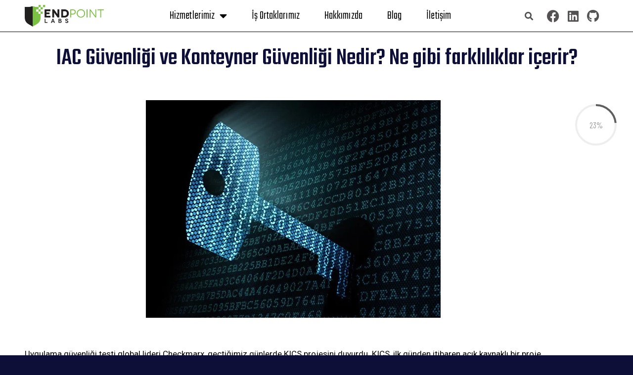

--- FILE ---
content_type: text/html; charset=UTF-8
request_url: https://www.endpoint-labs.com/iac-guvenligi-ve-konteyner-guvenligi-nedir-ne-gibi-farkliliklar-icerir/
body_size: 30937
content:
<!DOCTYPE html><html lang="tr-TR"><head><meta charset="UTF-8"><meta name="viewport" content="width=device-width, initial-scale=1.0, viewport-fit=cover" /><meta name="description" content=" Endpoint Bilgi Teknolojileri Güvenliği ArGe A.Ş"/><meta name="keywords" content="statik kaynak kodu analizi, devsecops, devops, sast, dast, sca, container security, api security, web security, kod güvenliği, uygulama güvenliği, orkestrasyon ve Zafiyet yönetimi,synopsis, fortify, white source, semgrep, sonarcube , attackflow, coverity, parasoft, veracode, hcl, appscan, appspider, invicti, acunetix, burpsuite, qualys"/><meta property="og:url" content="https://www.endpoint-labs.com/iac-guvenligi-ve-konteyner-guvenligi-nedir-ne-gibi-farkliliklar-icerir/"/><meta property="og:type" content="article"/><meta property="og:title" content="IAC Güvenliği ve Konteyner Güvenliği Nedir? Ne gibi farklılıklar içerir?"/><meta property="og:description" content="&nbsp; Uygulama güvenliği testi global lideri Checkmarx, geçtiğimiz günlerde KICS projesini duyurdu. KICS, ilk günden itibaren açık kaynaklı bir proje olarak serüvenine başladı. Peki KICS Nedir? […]"/>
 <script async src="https://www.googletagmanager.com/gtag/js?id=G-JMJ0RQ457M"></script> <script>window.dataLayer = window.dataLayer || [];
  function gtag(){dataLayer.push(arguments);}
  gtag('js', new Date());

  gtag('config', 'G-JMJ0RQ457M');</script>  <script>(function(w,d,s,l,i){w[l]=w[l]||[];w[l].push({'gtm.start':
new Date().getTime(),event:'gtm.js'});var f=d.getElementsByTagName(s)[0],
j=d.createElement(s),dl=l!='dataLayer'?'&l='+l:'';j.async=true;j.src=
'https://www.googletagmanager.com/gtm.js?id='+i+dl;f.parentNode.insertBefore(j,f);
})(window,document,'script','dataLayer','GTM-NRD8JB5');</script> <title>IAC Güvenliği ve Konteyner Güvenliği Nedir? Ne gibi farklılıklar içerir? &#8211; Endpoint Bilgi Teknolojileri Güvenliği ArGe A.Ş</title><meta name='robots' content='max-image-preview:large' /><link rel="alternate" hreflang="tr" href="https://www.endpoint-labs.com/iac-guvenligi-ve-konteyner-guvenligi-nedir-ne-gibi-farkliliklar-icerir/" /><link rel="alternate" hreflang="x-default" href="https://www.endpoint-labs.com/iac-guvenligi-ve-konteyner-guvenligi-nedir-ne-gibi-farkliliklar-icerir/" /><meta name="format-detection" content="telephone=no"><meta name="viewport" content="width=device-width, initial-scale=1, maximum-scale=1" /><meta name="theme-color" content="#ffffff" media="(prefers-color-scheme: light)"><meta name="theme-color" content="#ffffff" media="(prefers-color-scheme: dark)"><link rel='dns-prefetch' href='//js.hs-scripts.com' /><link rel='dns-prefetch' href='//fonts.googleapis.com' /><link rel="alternate" type="application/rss+xml" title="Endpoint Bilgi Teknolojileri Güvenliği ArGe A.Ş &raquo; akışı" href="https://www.endpoint-labs.com/feed/" /><link rel='stylesheet' id='premium-addons-css' href='https://www.endpoint-labs.com/wp-content/plugins/premium-addons-for-elementor/assets/frontend/min-css/premium-addons.min.css?ver=4.10.57' type='text/css' media='all' /><link rel='stylesheet' id='wp-block-library-css' href='https://www.endpoint-labs.com/wp-includes/css/dist/block-library/style.min.css?ver=d28355b78665df2e62ebab1a8b9e1b03' type='text/css' media='all' /><style id='classic-theme-styles-inline-css' type='text/css'>/*! This file is auto-generated */
.wp-block-button__link{color:#fff;background-color:#32373c;border-radius:9999px;box-shadow:none;text-decoration:none;padding:calc(.667em + 2px) calc(1.333em + 2px);font-size:1.125em}.wp-block-file__button{background:#32373c;color:#fff;text-decoration:none}</style><style id='global-styles-inline-css' type='text/css'>:root{--wp--preset--aspect-ratio--square: 1;--wp--preset--aspect-ratio--4-3: 4/3;--wp--preset--aspect-ratio--3-4: 3/4;--wp--preset--aspect-ratio--3-2: 3/2;--wp--preset--aspect-ratio--2-3: 2/3;--wp--preset--aspect-ratio--16-9: 16/9;--wp--preset--aspect-ratio--9-16: 9/16;--wp--preset--color--black: #000000;--wp--preset--color--cyan-bluish-gray: #abb8c3;--wp--preset--color--white: #ffffff;--wp--preset--color--pale-pink: #f78da7;--wp--preset--color--vivid-red: #cf2e2e;--wp--preset--color--luminous-vivid-orange: #ff6900;--wp--preset--color--luminous-vivid-amber: #fcb900;--wp--preset--color--light-green-cyan: #7bdcb5;--wp--preset--color--vivid-green-cyan: #00d084;--wp--preset--color--pale-cyan-blue: #8ed1fc;--wp--preset--color--vivid-cyan-blue: #0693e3;--wp--preset--color--vivid-purple: #9b51e0;--wp--preset--gradient--vivid-cyan-blue-to-vivid-purple: linear-gradient(135deg,rgba(6,147,227,1) 0%,rgb(155,81,224) 100%);--wp--preset--gradient--light-green-cyan-to-vivid-green-cyan: linear-gradient(135deg,rgb(122,220,180) 0%,rgb(0,208,130) 100%);--wp--preset--gradient--luminous-vivid-amber-to-luminous-vivid-orange: linear-gradient(135deg,rgba(252,185,0,1) 0%,rgba(255,105,0,1) 100%);--wp--preset--gradient--luminous-vivid-orange-to-vivid-red: linear-gradient(135deg,rgba(255,105,0,1) 0%,rgb(207,46,46) 100%);--wp--preset--gradient--very-light-gray-to-cyan-bluish-gray: linear-gradient(135deg,rgb(238,238,238) 0%,rgb(169,184,195) 100%);--wp--preset--gradient--cool-to-warm-spectrum: linear-gradient(135deg,rgb(74,234,220) 0%,rgb(151,120,209) 20%,rgb(207,42,186) 40%,rgb(238,44,130) 60%,rgb(251,105,98) 80%,rgb(254,248,76) 100%);--wp--preset--gradient--blush-light-purple: linear-gradient(135deg,rgb(255,206,236) 0%,rgb(152,150,240) 100%);--wp--preset--gradient--blush-bordeaux: linear-gradient(135deg,rgb(254,205,165) 0%,rgb(254,45,45) 50%,rgb(107,0,62) 100%);--wp--preset--gradient--luminous-dusk: linear-gradient(135deg,rgb(255,203,112) 0%,rgb(199,81,192) 50%,rgb(65,88,208) 100%);--wp--preset--gradient--pale-ocean: linear-gradient(135deg,rgb(255,245,203) 0%,rgb(182,227,212) 50%,rgb(51,167,181) 100%);--wp--preset--gradient--electric-grass: linear-gradient(135deg,rgb(202,248,128) 0%,rgb(113,206,126) 100%);--wp--preset--gradient--midnight: linear-gradient(135deg,rgb(2,3,129) 0%,rgb(40,116,252) 100%);--wp--preset--font-size--small: 13px;--wp--preset--font-size--medium: 20px;--wp--preset--font-size--large: 36px;--wp--preset--font-size--x-large: 42px;--wp--preset--spacing--20: 0.44rem;--wp--preset--spacing--30: 0.67rem;--wp--preset--spacing--40: 1rem;--wp--preset--spacing--50: 1.5rem;--wp--preset--spacing--60: 2.25rem;--wp--preset--spacing--70: 3.38rem;--wp--preset--spacing--80: 5.06rem;--wp--preset--shadow--natural: 6px 6px 9px rgba(0, 0, 0, 0.2);--wp--preset--shadow--deep: 12px 12px 50px rgba(0, 0, 0, 0.4);--wp--preset--shadow--sharp: 6px 6px 0px rgba(0, 0, 0, 0.2);--wp--preset--shadow--outlined: 6px 6px 0px -3px rgba(255, 255, 255, 1), 6px 6px rgba(0, 0, 0, 1);--wp--preset--shadow--crisp: 6px 6px 0px rgba(0, 0, 0, 1);}:where(.is-layout-flex){gap: 0.5em;}:where(.is-layout-grid){gap: 0.5em;}body .is-layout-flex{display: flex;}.is-layout-flex{flex-wrap: wrap;align-items: center;}.is-layout-flex > :is(*, div){margin: 0;}body .is-layout-grid{display: grid;}.is-layout-grid > :is(*, div){margin: 0;}:where(.wp-block-columns.is-layout-flex){gap: 2em;}:where(.wp-block-columns.is-layout-grid){gap: 2em;}:where(.wp-block-post-template.is-layout-flex){gap: 1.25em;}:where(.wp-block-post-template.is-layout-grid){gap: 1.25em;}.has-black-color{color: var(--wp--preset--color--black) !important;}.has-cyan-bluish-gray-color{color: var(--wp--preset--color--cyan-bluish-gray) !important;}.has-white-color{color: var(--wp--preset--color--white) !important;}.has-pale-pink-color{color: var(--wp--preset--color--pale-pink) !important;}.has-vivid-red-color{color: var(--wp--preset--color--vivid-red) !important;}.has-luminous-vivid-orange-color{color: var(--wp--preset--color--luminous-vivid-orange) !important;}.has-luminous-vivid-amber-color{color: var(--wp--preset--color--luminous-vivid-amber) !important;}.has-light-green-cyan-color{color: var(--wp--preset--color--light-green-cyan) !important;}.has-vivid-green-cyan-color{color: var(--wp--preset--color--vivid-green-cyan) !important;}.has-pale-cyan-blue-color{color: var(--wp--preset--color--pale-cyan-blue) !important;}.has-vivid-cyan-blue-color{color: var(--wp--preset--color--vivid-cyan-blue) !important;}.has-vivid-purple-color{color: var(--wp--preset--color--vivid-purple) !important;}.has-black-background-color{background-color: var(--wp--preset--color--black) !important;}.has-cyan-bluish-gray-background-color{background-color: var(--wp--preset--color--cyan-bluish-gray) !important;}.has-white-background-color{background-color: var(--wp--preset--color--white) !important;}.has-pale-pink-background-color{background-color: var(--wp--preset--color--pale-pink) !important;}.has-vivid-red-background-color{background-color: var(--wp--preset--color--vivid-red) !important;}.has-luminous-vivid-orange-background-color{background-color: var(--wp--preset--color--luminous-vivid-orange) !important;}.has-luminous-vivid-amber-background-color{background-color: var(--wp--preset--color--luminous-vivid-amber) !important;}.has-light-green-cyan-background-color{background-color: var(--wp--preset--color--light-green-cyan) !important;}.has-vivid-green-cyan-background-color{background-color: var(--wp--preset--color--vivid-green-cyan) !important;}.has-pale-cyan-blue-background-color{background-color: var(--wp--preset--color--pale-cyan-blue) !important;}.has-vivid-cyan-blue-background-color{background-color: var(--wp--preset--color--vivid-cyan-blue) !important;}.has-vivid-purple-background-color{background-color: var(--wp--preset--color--vivid-purple) !important;}.has-black-border-color{border-color: var(--wp--preset--color--black) !important;}.has-cyan-bluish-gray-border-color{border-color: var(--wp--preset--color--cyan-bluish-gray) !important;}.has-white-border-color{border-color: var(--wp--preset--color--white) !important;}.has-pale-pink-border-color{border-color: var(--wp--preset--color--pale-pink) !important;}.has-vivid-red-border-color{border-color: var(--wp--preset--color--vivid-red) !important;}.has-luminous-vivid-orange-border-color{border-color: var(--wp--preset--color--luminous-vivid-orange) !important;}.has-luminous-vivid-amber-border-color{border-color: var(--wp--preset--color--luminous-vivid-amber) !important;}.has-light-green-cyan-border-color{border-color: var(--wp--preset--color--light-green-cyan) !important;}.has-vivid-green-cyan-border-color{border-color: var(--wp--preset--color--vivid-green-cyan) !important;}.has-pale-cyan-blue-border-color{border-color: var(--wp--preset--color--pale-cyan-blue) !important;}.has-vivid-cyan-blue-border-color{border-color: var(--wp--preset--color--vivid-cyan-blue) !important;}.has-vivid-purple-border-color{border-color: var(--wp--preset--color--vivid-purple) !important;}.has-vivid-cyan-blue-to-vivid-purple-gradient-background{background: var(--wp--preset--gradient--vivid-cyan-blue-to-vivid-purple) !important;}.has-light-green-cyan-to-vivid-green-cyan-gradient-background{background: var(--wp--preset--gradient--light-green-cyan-to-vivid-green-cyan) !important;}.has-luminous-vivid-amber-to-luminous-vivid-orange-gradient-background{background: var(--wp--preset--gradient--luminous-vivid-amber-to-luminous-vivid-orange) !important;}.has-luminous-vivid-orange-to-vivid-red-gradient-background{background: var(--wp--preset--gradient--luminous-vivid-orange-to-vivid-red) !important;}.has-very-light-gray-to-cyan-bluish-gray-gradient-background{background: var(--wp--preset--gradient--very-light-gray-to-cyan-bluish-gray) !important;}.has-cool-to-warm-spectrum-gradient-background{background: var(--wp--preset--gradient--cool-to-warm-spectrum) !important;}.has-blush-light-purple-gradient-background{background: var(--wp--preset--gradient--blush-light-purple) !important;}.has-blush-bordeaux-gradient-background{background: var(--wp--preset--gradient--blush-bordeaux) !important;}.has-luminous-dusk-gradient-background{background: var(--wp--preset--gradient--luminous-dusk) !important;}.has-pale-ocean-gradient-background{background: var(--wp--preset--gradient--pale-ocean) !important;}.has-electric-grass-gradient-background{background: var(--wp--preset--gradient--electric-grass) !important;}.has-midnight-gradient-background{background: var(--wp--preset--gradient--midnight) !important;}.has-small-font-size{font-size: var(--wp--preset--font-size--small) !important;}.has-medium-font-size{font-size: var(--wp--preset--font-size--medium) !important;}.has-large-font-size{font-size: var(--wp--preset--font-size--large) !important;}.has-x-large-font-size{font-size: var(--wp--preset--font-size--x-large) !important;}
:where(.wp-block-post-template.is-layout-flex){gap: 1.25em;}:where(.wp-block-post-template.is-layout-grid){gap: 1.25em;}
:where(.wp-block-columns.is-layout-flex){gap: 2em;}:where(.wp-block-columns.is-layout-grid){gap: 2em;}
:root :where(.wp-block-pullquote){font-size: 1.5em;line-height: 1.6;}</style><link rel='stylesheet' id='contact-form-7-css' href='https://www.endpoint-labs.com/wp-content/plugins/contact-form-7/includes/css/styles.css?ver=5.9.8' type='text/css' media='all' /><link rel='stylesheet' id='wpml-legacy-horizontal-list-0-css' href='//www.endpoint-labs.com/wp-content/plugins/sitepress-multilingual-cms/templates/language-switchers/legacy-list-horizontal/style.min.css?ver=1' type='text/css' media='all' /><style id='wpml-legacy-horizontal-list-0-inline-css' type='text/css'>.wpml-ls-display{display:inline!important}</style><link rel='stylesheet' id='mfn-be-css' href='https://www.endpoint-labs.com/wp-content/themes/betheme/css/be.css?ver=26.4.0.2' type='text/css' media='all' /><link rel='stylesheet' id='mfn-animations-css' href='https://www.endpoint-labs.com/wp-content/themes/betheme/assets/animations/animations.min.css?ver=26.4.0.2' type='text/css' media='all' /><link rel='stylesheet' id='mfn-font-awesome-css' href='https://www.endpoint-labs.com/wp-content/themes/betheme/fonts/fontawesome/fontawesome.css?ver=26.4.0.2' type='text/css' media='all' /><link rel='stylesheet' id='mfn-jplayer-css' href='https://www.endpoint-labs.com/wp-content/themes/betheme/assets/jplayer/css/jplayer.blue.monday.min.css?ver=26.4.0.2' type='text/css' media='all' /><link rel='stylesheet' id='mfn-responsive-css' href='https://www.endpoint-labs.com/wp-content/themes/betheme/css/responsive.css?ver=26.4.0.2' type='text/css' media='all' /><link rel='stylesheet' id='mfn-fonts-css' href='https://fonts.googleapis.com/css?family=Barlow+Condensed%3A1%2C300%2C400%2C400italic%2C500%2C500italic%2C600%2C700%2C700italic%7CAldrich%3A1%2C300%2C400%2C400italic%2C500%2C500italic%2C600%2C700%2C700italic%7CTeko%3A1%2C300%2C400%2C400italic%2C500%2C500italic%2C600%2C700%2C700italic&#038;display=swap&#038;ver=d28355b78665df2e62ebab1a8b9e1b03' type='text/css' media='all' /><link rel='stylesheet' id='elementor-frontend-css' href='https://www.endpoint-labs.com/wp-content/plugins/elementor/assets/css/frontend.min.css?ver=3.24.7' type='text/css' media='all' /><link rel='stylesheet' id='widget-image-css' href='https://www.endpoint-labs.com/wp-content/plugins/elementor/assets/css/widget-image.min.css?ver=3.24.7' type='text/css' media='all' /><link rel='stylesheet' id='widget-nav-menu-css' href='https://www.endpoint-labs.com/wp-content/plugins/pro-elements/assets/css/widget-nav-menu.min.css?ver=3.24.4' type='text/css' media='all' /><link rel='stylesheet' id='widget-theme-elements-css' href='https://www.endpoint-labs.com/wp-content/plugins/pro-elements/assets/css/widget-theme-elements.min.css?ver=3.24.4' type='text/css' media='all' /><link rel='stylesheet' id='elementor-icons-shared-0-css' href='https://www.endpoint-labs.com/wp-content/plugins/elementor/assets/lib/font-awesome/css/fontawesome.min.css?ver=5.15.3' type='text/css' media='all' /><link rel='stylesheet' id='elementor-icons-fa-solid-css' href='https://www.endpoint-labs.com/wp-content/plugins/elementor/assets/lib/font-awesome/css/solid.min.css?ver=5.15.3' type='text/css' media='all' /><link rel='stylesheet' id='widget-social-icons-css' href='https://www.endpoint-labs.com/wp-content/plugins/elementor/assets/css/widget-social-icons.min.css?ver=3.24.7' type='text/css' media='all' /><link rel='stylesheet' id='e-apple-webkit-css' href='https://www.endpoint-labs.com/wp-content/plugins/elementor/assets/css/conditionals/apple-webkit.min.css?ver=3.24.7' type='text/css' media='all' /><link rel='stylesheet' id='widget-text-editor-css' href='https://www.endpoint-labs.com/wp-content/plugins/elementor/assets/css/widget-text-editor.min.css?ver=3.24.7' type='text/css' media='all' /><link rel='stylesheet' id='widget-icon-box-css' href='https://www.endpoint-labs.com/wp-content/plugins/elementor/assets/css/widget-icon-box.min.css?ver=3.24.7' type='text/css' media='all' /><link rel='stylesheet' id='e-animation-pop-css' href='https://www.endpoint-labs.com/wp-content/plugins/elementor/assets/lib/animations/styles/e-animation-pop.min.css?ver=3.24.7' type='text/css' media='all' /><link rel='stylesheet' id='widget-heading-css' href='https://www.endpoint-labs.com/wp-content/plugins/elementor/assets/css/widget-heading.min.css?ver=3.24.7' type='text/css' media='all' /><link rel='stylesheet' id='widget-progress-tracker-css' href='https://www.endpoint-labs.com/wp-content/plugins/pro-elements/assets/css/widget-progress-tracker.min.css?ver=3.24.4' type='text/css' media='all' /><link rel='stylesheet' id='elementor-icons-css' href='https://www.endpoint-labs.com/wp-content/plugins/elementor/assets/lib/eicons/css/elementor-icons.min.css?ver=5.31.0' type='text/css' media='all' /><link rel='stylesheet' id='swiper-css' href='https://www.endpoint-labs.com/wp-content/plugins/elementor/assets/lib/swiper/v8/css/swiper.min.css?ver=8.4.5' type='text/css' media='all' /><link rel='stylesheet' id='e-swiper-css' href='https://www.endpoint-labs.com/wp-content/plugins/elementor/assets/css/conditionals/e-swiper.min.css?ver=3.24.7' type='text/css' media='all' /><link rel='stylesheet' id='elementor-post-74-css' href='https://www.endpoint-labs.com/wp-content/uploads/elementor/css/post-74.css?ver=1728999485' type='text/css' media='all' /><link rel='stylesheet' id='elementor-pro-css' href='https://www.endpoint-labs.com/wp-content/plugins/pro-elements/assets/css/frontend.min.css?ver=3.24.4' type='text/css' media='all' /><link rel='stylesheet' id='font-awesome-5-all-css' href='https://www.endpoint-labs.com/wp-content/plugins/elementor/assets/lib/font-awesome/css/all.min.css?ver=4.10.57' type='text/css' media='all' /><link rel='stylesheet' id='font-awesome-4-shim-css' href='https://www.endpoint-labs.com/wp-content/plugins/elementor/assets/lib/font-awesome/css/v4-shims.min.css?ver=3.24.7' type='text/css' media='all' /><link rel='stylesheet' id='elementor-post-858-css' href='https://www.endpoint-labs.com/wp-content/uploads/elementor/css/post-858.css?ver=1728999485' type='text/css' media='all' /><link rel='stylesheet' id='elementor-post-865-css' href='https://www.endpoint-labs.com/wp-content/uploads/elementor/css/post-865.css?ver=1768316644' type='text/css' media='all' /><link rel='stylesheet' id='elementor-post-451-css' href='https://www.endpoint-labs.com/wp-content/uploads/elementor/css/post-451.css?ver=1728999677' type='text/css' media='all' /><link rel='stylesheet' id='eael-general-css' href='https://www.endpoint-labs.com/wp-content/plugins/essential-addons-for-elementor-lite/assets/front-end/css/view/general.min.css?ver=6.0.7' type='text/css' media='all' /><style id='mfn-dynamic-inline-css' type='text/css'>html{background-image:url(https://www.endpoint-labs.com/wp-content/uploads/2020/06/data-bg.png);background-repeat:no-repeat;background-position:center;background-attachment:fixed;background-size:cover}#Subheader{background-image:url(https://www.endpoint-labs.com/wp-content/uploads/2020/06/data-subheader.png);background-repeat:no-repeat;background-position:center bottom;background-size:cover}
html{background-color:#0d0f39}#Wrapper,#Content,.mfn-popup .mfn-popup-content,.mfn-off-canvas-sidebar .mfn-off-canvas-content-wrapper,.mfn-cart-holder,.mfn-header-login,#Top_bar .search_wrapper,#Top_bar .top_bar_right .mfn-live-search-box,.column_livesearch .mfn-live-search-wrapper,.column_livesearch .mfn-live-search-box{background-color:#0d0f39}body:not(.template-slider) #Header{min-height:0px}body.header-below:not(.template-slider) #Header{padding-top:0px}#Subheader{padding:170px 0}#Footer .widgets_wrapper{padding:70px 0}body,button,span.date_label,.timeline_items li h3 span,input[type="submit"],input[type="reset"],input[type="button"],input[type="date"],input[type="text"],input[type="password"],input[type="tel"],input[type="email"],textarea,select,.offer_li .title h3{font-family:"Barlow Condensed",-apple-system,BlinkMacSystemFont,"Segoe UI",Roboto,Oxygen-Sans,Ubuntu,Cantarell,"Helvetica Neue",sans-serif}#menu > ul > li > a,a.action_button,#overlay-menu ul li a{font-family:"Aldrich",-apple-system,BlinkMacSystemFont,"Segoe UI",Roboto,Oxygen-Sans,Ubuntu,Cantarell,"Helvetica Neue",sans-serif}#Subheader .title{font-family:"Barlow Condensed",-apple-system,BlinkMacSystemFont,"Segoe UI",Roboto,Oxygen-Sans,Ubuntu,Cantarell,"Helvetica Neue",sans-serif}h1,h2,h3,h4,.text-logo #logo{font-family:"Teko",-apple-system,BlinkMacSystemFont,"Segoe UI",Roboto,Oxygen-Sans,Ubuntu,Cantarell,"Helvetica Neue",sans-serif}h5,h6{font-family:"Barlow Condensed",-apple-system,BlinkMacSystemFont,"Segoe UI",Roboto,Oxygen-Sans,Ubuntu,Cantarell,"Helvetica Neue",sans-serif}blockquote{font-family:"Barlow Condensed",-apple-system,BlinkMacSystemFont,"Segoe UI",Roboto,Oxygen-Sans,Ubuntu,Cantarell,"Helvetica Neue",sans-serif}.chart_box .chart .num,.counter .desc_wrapper .number-wrapper,.how_it_works .image .number,.pricing-box .plan-header .price,.quick_fact .number-wrapper,.woocommerce .product div.entry-summary .price{font-family:"Barlow Condensed",-apple-system,BlinkMacSystemFont,"Segoe UI",Roboto,Oxygen-Sans,Ubuntu,Cantarell,"Helvetica Neue",sans-serif}body{font-size:17px;line-height:29px;font-weight:400;letter-spacing:0px}.big{font-size:19px;line-height:30px;font-weight:400;letter-spacing:0px}#menu > ul > li > a,a.action_button,#overlay-menu ul li a{font-size:18px;font-weight:500;letter-spacing:0px}#overlay-menu ul li a{line-height:27px}#Subheader .title{font-size:95px;line-height:85px;font-weight:500;letter-spacing:0px}h1,.text-logo #logo{font-size:48px;line-height:50px;font-weight:500;letter-spacing:0px}h2{font-size:95px;line-height:85px;font-weight:500;letter-spacing:0px}h3,.woocommerce ul.products li.product h3,.woocommerce #customer_login h2{font-size:30px;line-height:30px;font-weight:500;letter-spacing:0px}h4,.woocommerce .woocommerce-order-details__title,.woocommerce .wc-bacs-bank-details-heading,.woocommerce .woocommerce-customer-details h2{font-size:24px;line-height:34px;font-weight:500;letter-spacing:0px}h5{font-size:20px;line-height:30px;font-weight:500;letter-spacing:0px}h6{font-size:16px;line-height:28px;font-weight:500;letter-spacing:0px}#Intro .intro-title{font-size:70px;line-height:70px;font-weight:400;letter-spacing:0px}@media only screen and (min-width:768px) and (max-width:959px){body{font-size:14px;line-height:25px;font-weight:400;letter-spacing:0px}.big{font-size:16px;line-height:26px;font-weight:400;letter-spacing:0px}#menu > ul > li > a,a.action_button,#overlay-menu ul li a{font-size:15px;font-weight:500;letter-spacing:0px}#overlay-menu ul li a{line-height:22.5px}#Subheader .title{font-size:81px;line-height:72px;font-weight:500;letter-spacing:0px}h1,.text-logo #logo{font-size:41px;line-height:43px;font-weight:500;letter-spacing:0px}h2{font-size:81px;line-height:72px;font-weight:500;letter-spacing:0px}h3,.woocommerce ul.products li.product h3,.woocommerce #customer_login h2{font-size:26px;line-height:26px;font-weight:500;letter-spacing:0px}h4,.woocommerce .woocommerce-order-details__title,.woocommerce .wc-bacs-bank-details-heading,.woocommerce .woocommerce-customer-details h2{font-size:20px;line-height:29px;font-weight:500;letter-spacing:0px}h5{font-size:17px;line-height:26px;font-weight:500;letter-spacing:0px}h6{font-size:14px;line-height:24px;font-weight:500;letter-spacing:0px}#Intro .intro-title{font-size:60px;line-height:60px;font-weight:400;letter-spacing:0px}blockquote{font-size:15px}.chart_box .chart .num{font-size:45px;line-height:45px}.counter .desc_wrapper .number-wrapper{font-size:45px;line-height:45px}.counter .desc_wrapper .title{font-size:14px;line-height:18px}.faq .question .title{font-size:14px}.fancy_heading .title{font-size:38px;line-height:38px}.offer .offer_li .desc_wrapper .title h3{font-size:32px;line-height:32px}.offer_thumb_ul li.offer_thumb_li .desc_wrapper .title h3{font-size:32px;line-height:32px}.pricing-box .plan-header h2{font-size:27px;line-height:27px}.pricing-box .plan-header .price > span{font-size:40px;line-height:40px}.pricing-box .plan-header .price sup.currency{font-size:18px;line-height:18px}.pricing-box .plan-header .price sup.period{font-size:14px;line-height:14px}.quick_fact .number{font-size:80px;line-height:80px}.trailer_box .desc h2{font-size:27px;line-height:27px}.widget > h3{font-size:17px;line-height:20px}}@media only screen and (min-width:480px) and (max-width:767px){body{font-size:13px;line-height:22px;font-weight:400;letter-spacing:0px}.big{font-size:14px;line-height:23px;font-weight:400;letter-spacing:0px}#menu > ul > li > a,a.action_button,#overlay-menu ul li a{font-size:14px;font-weight:500;letter-spacing:0px}#overlay-menu ul li a{line-height:21px}#Subheader .title{font-size:71px;line-height:64px;font-weight:500;letter-spacing:0px}h1,.text-logo #logo{font-size:36px;line-height:38px;font-weight:500;letter-spacing:0px}h2{font-size:71px;line-height:64px;font-weight:500;letter-spacing:0px}h3,.woocommerce ul.products li.product h3,.woocommerce #customer_login h2{font-size:23px;line-height:23px;font-weight:500;letter-spacing:0px}h4,.woocommerce .woocommerce-order-details__title,.woocommerce .wc-bacs-bank-details-heading,.woocommerce .woocommerce-customer-details h2{font-size:18px;line-height:26px;font-weight:500;letter-spacing:0px}h5{font-size:15px;line-height:23px;font-weight:500;letter-spacing:0px}h6{font-size:13px;line-height:21px;font-weight:500;letter-spacing:0px}#Intro .intro-title{font-size:53px;line-height:53px;font-weight:400;letter-spacing:0px}blockquote{font-size:14px}.chart_box .chart .num{font-size:40px;line-height:40px}.counter .desc_wrapper .number-wrapper{font-size:40px;line-height:40px}.counter .desc_wrapper .title{font-size:13px;line-height:16px}.faq .question .title{font-size:13px}.fancy_heading .title{font-size:34px;line-height:34px}.offer .offer_li .desc_wrapper .title h3{font-size:28px;line-height:28px}.offer_thumb_ul li.offer_thumb_li .desc_wrapper .title h3{font-size:28px;line-height:28px}.pricing-box .plan-header h2{font-size:24px;line-height:24px}.pricing-box .plan-header .price > span{font-size:34px;line-height:34px}.pricing-box .plan-header .price sup.currency{font-size:16px;line-height:16px}.pricing-box .plan-header .price sup.period{font-size:13px;line-height:13px}.quick_fact .number{font-size:70px;line-height:70px}.trailer_box .desc h2{font-size:24px;line-height:24px}.widget > h3{font-size:16px;line-height:19px}}@media only screen and (max-width:479px){body{font-size:13px;line-height:19px;font-weight:400;letter-spacing:0px}.big{font-size:13px;line-height:19px;font-weight:400;letter-spacing:0px}#menu > ul > li > a,a.action_button,#overlay-menu ul li a{font-size:13px;font-weight:500;letter-spacing:0px}#overlay-menu ul li a{line-height:19.5px}#Subheader .title{font-size:57px;line-height:51px;font-weight:500;letter-spacing:0px}h1,.text-logo #logo{font-size:29px;line-height:30px;font-weight:500;letter-spacing:0px}h2{font-size:57px;line-height:51px;font-weight:500;letter-spacing:0px}h3,.woocommerce ul.products li.product h3,.woocommerce #customer_login h2{font-size:18px;line-height:19px;font-weight:500;letter-spacing:0px}h4,.woocommerce .woocommerce-order-details__title,.woocommerce .wc-bacs-bank-details-heading,.woocommerce .woocommerce-customer-details h2{font-size:14px;line-height:20px;font-weight:500;letter-spacing:0px}h5{font-size:13px;line-height:19px;font-weight:500;letter-spacing:0px}h6{font-size:13px;line-height:19px;font-weight:500;letter-spacing:0px}#Intro .intro-title{font-size:42px;line-height:42px;font-weight:400;letter-spacing:0px}blockquote{font-size:13px}.chart_box .chart .num{font-size:35px;line-height:35px}.counter .desc_wrapper .number-wrapper{font-size:35px;line-height:35px}.counter .desc_wrapper .title{font-size:13px;line-height:26px}.faq .question .title{font-size:13px}.fancy_heading .title{font-size:30px;line-height:30px}.offer .offer_li .desc_wrapper .title h3{font-size:26px;line-height:26px}.offer_thumb_ul li.offer_thumb_li .desc_wrapper .title h3{font-size:26px;line-height:26px}.pricing-box .plan-header h2{font-size:21px;line-height:21px}.pricing-box .plan-header .price > span{font-size:32px;line-height:32px}.pricing-box .plan-header .price sup.currency{font-size:14px;line-height:14px}.pricing-box .plan-header .price sup.period{font-size:13px;line-height:13px}.quick_fact .number{font-size:60px;line-height:60px}.trailer_box .desc h2{font-size:21px;line-height:21px}.widget > h3{font-size:15px;line-height:18px}}.with_aside .sidebar.columns{width:23%}.with_aside .sections_group{width:77%}.aside_both .sidebar.columns{width:18%}.aside_both .sidebar.sidebar-1{margin-left:-82%}.aside_both .sections_group{width:64%;margin-left:18%}@media only screen and (min-width:1240px){#Wrapper,.with_aside .content_wrapper{max-width:1080px}.section_wrapper,.container{max-width:1060px}.layout-boxed.header-boxed #Top_bar.is-sticky{max-width:1080px}}@media only screen and (max-width:767px){.section_wrapper,.container,.four.columns .widget-area{max-width:550px !important}}  .button-default .button,.button-flat .button,.button-round .button{background-color:#6eeaff;color:#6eeaff}.button-stroke .button{border-color:#6eeaff;color:#6eeaff}.button-stroke .button:hover{background-color:#6eeaff;color:#fff}.button-default .button_theme,.button-default button,.button-default input[type="button"],.button-default input[type="reset"],.button-default input[type="submit"],.button-flat .button_theme,.button-flat button,.button-flat input[type="button"],.button-flat input[type="reset"],.button-flat input[type="submit"],.button-round .button_theme,.button-round button,.button-round input[type="button"],.button-round input[type="reset"],.button-round input[type="submit"],.woocommerce #respond input#submit,.woocommerce a.button:not(.default),.woocommerce button.button,.woocommerce input.button,.woocommerce #respond input#submit:hover,.woocommerce a.button:hover,.woocommerce button.button:hover,.woocommerce input.button:hover{color:#ffffff}.button-default #respond input#submit.alt.disabled,.button-default #respond input#submit.alt.disabled:hover,.button-default #respond input#submit.alt:disabled,.button-default #respond input#submit.alt:disabled:hover,.button-default #respond input#submit.alt:disabled[disabled],.button-default #respond input#submit.alt:disabled[disabled]:hover,.button-default a.button.alt.disabled,.button-default a.button.alt.disabled:hover,.button-default a.button.alt:disabled,.button-default a.button.alt:disabled:hover,.button-default a.button.alt:disabled[disabled],.button-default a.button.alt:disabled[disabled]:hover,.button-default button.button.alt.disabled,.button-default button.button.alt.disabled:hover,.button-default button.button.alt:disabled,.button-default button.button.alt:disabled:hover,.button-default button.button.alt:disabled[disabled],.button-default button.button.alt:disabled[disabled]:hover,.button-default input.button.alt.disabled,.button-default input.button.alt.disabled:hover,.button-default input.button.alt:disabled,.button-default input.button.alt:disabled:hover,.button-default input.button.alt:disabled[disabled],.button-default input.button.alt:disabled[disabled]:hover,.button-default #respond input#submit.alt,.button-default a.button.alt,.button-default button.button.alt,.button-default input.button.alt,.button-default #respond input#submit.alt:hover,.button-default a.button.alt:hover,.button-default button.button.alt:hover,.button-default input.button.alt:hover,.button-flat #respond input#submit.alt.disabled,.button-flat #respond input#submit.alt.disabled:hover,.button-flat #respond input#submit.alt:disabled,.button-flat #respond input#submit.alt:disabled:hover,.button-flat #respond input#submit.alt:disabled[disabled],.button-flat #respond input#submit.alt:disabled[disabled]:hover,.button-flat a.button.alt.disabled,.button-flat a.button.alt.disabled:hover,.button-flat a.button.alt:disabled,.button-flat a.button.alt:disabled:hover,.button-flat a.button.alt:disabled[disabled],.button-flat a.button.alt:disabled[disabled]:hover,.button-flat button.button.alt.disabled,.button-flat button.button.alt.disabled:hover,.button-flat button.button.alt:disabled,.button-flat button.button.alt:disabled:hover,.button-flat button.button.alt:disabled[disabled],.button-flat button.button.alt:disabled[disabled]:hover,.button-flat input.button.alt.disabled,.button-flat input.button.alt.disabled:hover,.button-flat input.button.alt:disabled,.button-flat input.button.alt:disabled:hover,.button-flat input.button.alt:disabled[disabled],.button-flat input.button.alt:disabled[disabled]:hover,.button-flat #respond input#submit.alt,.button-flat a.button.alt,.button-flat button.button.alt,.button-flat input.button.alt,.button-flat #respond input#submit.alt:hover,.button-flat a.button.alt:hover,.button-flat button.button.alt:hover,.button-flat input.button.alt:hover,.button-round #respond input#submit.alt.disabled,.button-round #respond input#submit.alt.disabled:hover,.button-round #respond input#submit.alt:disabled,.button-round #respond input#submit.alt:disabled:hover,.button-round #respond input#submit.alt:disabled[disabled],.button-round #respond input#submit.alt:disabled[disabled]:hover,.button-round a.button.alt.disabled,.button-round a.button.alt.disabled:hover,.button-round a.button.alt:disabled,.button-round a.button.alt:disabled:hover,.button-round a.button.alt:disabled[disabled],.button-round a.button.alt:disabled[disabled]:hover,.button-round button.button.alt.disabled,.button-round button.button.alt.disabled:hover,.button-round button.button.alt:disabled,.button-round button.button.alt:disabled:hover,.button-round button.button.alt:disabled[disabled],.button-round button.button.alt:disabled[disabled]:hover,.button-round input.button.alt.disabled,.button-round input.button.alt.disabled:hover,.button-round input.button.alt:disabled,.button-round input.button.alt:disabled:hover,.button-round input.button.alt:disabled[disabled],.button-round input.button.alt:disabled[disabled]:hover,.button-round #respond input#submit.alt,.button-round a.button.alt,.button-round button.button.alt,.button-round input.button.alt,.button-round #respond input#submit.alt:hover,.button-round a.button.alt:hover,.button-round button.button.alt:hover,.button-round input.button.alt:hover{background-color:#f381e7;color:#ffffff}.button-stroke.woocommerce a.button:not(.default),.button-stroke .woocommerce a.button:not(.default),.button-stroke #respond input#submit.alt.disabled,.button-stroke #respond input#submit.alt.disabled:hover,.button-stroke #respond input#submit.alt:disabled,.button-stroke #respond input#submit.alt:disabled:hover,.button-stroke #respond input#submit.alt:disabled[disabled],.button-stroke #respond input#submit.alt:disabled[disabled]:hover,.button-stroke a.button.alt.disabled,.button-stroke a.button.alt.disabled:hover,.button-stroke a.button.alt:disabled,.button-stroke a.button.alt:disabled:hover,.button-stroke a.button.alt:disabled[disabled],.button-stroke a.button.alt:disabled[disabled]:hover,.button-stroke button.button.alt.disabled,.button-stroke button.button.alt.disabled:hover,.button-stroke button.button.alt:disabled,.button-stroke button.button.alt:disabled:hover,.button-stroke button.button.alt:disabled[disabled],.button-stroke button.button.alt:disabled[disabled]:hover,.button-stroke input.button.alt.disabled,.button-stroke input.button.alt.disabled:hover,.button-stroke input.button.alt:disabled,.button-stroke input.button.alt:disabled:hover,.button-stroke input.button.alt:disabled[disabled],.button-stroke input.button.alt:disabled[disabled]:hover,.button-stroke #respond input#submit.alt,.button-stroke a.button.alt,.button-stroke button.button.alt,.button-stroke input.button.alt{border-color:#f381e7;background:none;color:#f381e7}.button-stroke.woocommerce a.button:not(.default):hover,.button-stroke .woocommerce a.button:not(.default):hover,.button-stroke #respond input#submit.alt:hover,.button-stroke a.button.alt:hover,.button-stroke button.button.alt:hover,.button-stroke input.button.alt:hover,.button-stroke a.action_button:hover{background-color:#f381e7;color:#ffffff}.action_button,.action_button:hover{background-color:#0d0f39;color:#0d0f39}.button-stroke a.action_button{border-color:#0d0f39}.footer_button{color:#65666C!important;background-color:transparent;box-shadow:none!important}.footer_button:after{display:none!important}.button-custom.woocommerce .button,.button-custom .button,.button-custom .action_button,.button-custom .footer_button,.button-custom button,.button-custom button.button,.button-custom input[type="button"],.button-custom input[type="reset"],.button-custom input[type="submit"],.button-custom .woocommerce #respond input#submit,.button-custom .woocommerce a.button,.button-custom .woocommerce button.button,.button-custom .woocommerce input.button{font-family:Roboto;font-size:14px;line-height:14px;font-weight:400;letter-spacing:0px;padding:12px 20px 12px 20px;border-width:0px;border-radius:0px}body.button-custom .button{color:#626262;background-color:#dbdddf;border-color:transparent}body.button-custom .button:hover{color:#626262;background-color:#d3d3d3;border-color:transparent}.button-custom .button_theme,.button-custom button,.button-custom input[type="button"],.button-custom input[type="reset"],.button-custom input[type="submit"],.button-custom .woocommerce #respond input#submit,body.button-custom.woocommerce a.button:not(.default),.button-custom .woocommerce button.button,.button-custom .woocommerce input.button{color:#ffffff;background-color:#0095eb;border-color:transparent}.button-custom .button_theme:hover,.button-custom button:hover,.button-custom input[type="button"]:hover,.button-custom input[type="reset"]:hover,.button-custom input[type="submit"]:hover,.button-custom .woocommerce #respond input#submit:hover,body.button-custom.woocommerce a.button:not(.default):hover,.button-custom .woocommerce button.button:hover,.button-custom .woocommerce input.button:hover{color:#ffffff;background-color:#007cc3;border-color:transparent}body.button-custom .action_button{color:#626262;background-color:#dbdddf;border-color:transparent}body.button-custom .action_button:hover{color:#626262;background-color:#d3d3d3;border-color:transparent}.button-custom #respond input#submit.alt.disabled,.button-custom #respond input#submit.alt.disabled:hover,.button-custom #respond input#submit.alt:disabled,.button-custom #respond input#submit.alt:disabled:hover,.button-custom #respond input#submit.alt:disabled[disabled],.button-custom #respond input#submit.alt:disabled[disabled]:hover,.button-custom a.button.alt.disabled,.button-custom a.button.alt.disabled:hover,.button-custom a.button.alt:disabled,.button-custom a.button.alt:disabled:hover,.button-custom a.button.alt:disabled[disabled],.button-custom a.button.alt:disabled[disabled]:hover,.button-custom button.button.alt.disabled,.button-custom button.button.alt.disabled:hover,.button-custom button.button.alt:disabled,.button-custom button.button.alt:disabled:hover,.button-custom button.button.alt:disabled[disabled],.button-custom button.button.alt:disabled[disabled]:hover,.button-custom input.button.alt.disabled,.button-custom input.button.alt.disabled:hover,.button-custom input.button.alt:disabled,.button-custom input.button.alt:disabled:hover,.button-custom input.button.alt:disabled[disabled],.button-custom input.button.alt:disabled[disabled]:hover,.button-custom #respond input#submit.alt,.button-custom a.button.alt,.button-custom button.button.alt,.button-custom input.button.alt{line-height:14px;padding:12px 20px 12px 20px;color:#ffffff;background-color:#0095eb;font-family:Roboto;font-size:14px;font-weight:400;letter-spacing:0px;border-width:0px;border-radius:0px}.button-custom #respond input#submit.alt:hover,.button-custom a.button.alt:hover,.button-custom button.button.alt:hover,.button-custom input.button.alt:hover,.button-custom a.action_button:hover{color:#ffffff;background-color:#007cc3}#Top_bar #logo,.header-fixed #Top_bar #logo,.header-plain #Top_bar #logo,.header-transparent #Top_bar #logo{height:60px;line-height:60px;padding:25px 0}.logo-overflow #Top_bar:not(.is-sticky) .logo{height:110px}#Top_bar .menu > li > a{padding:25px 0}.menu-highlight:not(.header-creative) #Top_bar .menu > li > a{margin:30px 0}.header-plain:not(.menu-highlight) #Top_bar .menu > li > a span:not(.description){line-height:110px}.header-fixed #Top_bar .menu > li > a{padding:40px 0}@media only screen and (max-width:767px){.mobile-header-mini #Top_bar #logo{height:50px!important;line-height:50px!important;margin:5px 0}}#Top_bar #logo img.svg{width:100px}.image_frame,.wp-caption{border-width:0px}.alert{border-radius:0px}#Top_bar .top_bar_right .top-bar-right-input input{width:200px}.mfn-live-search-box .mfn-live-search-list{max-height:300px}input[type="date"],input[type="email"],input[type="number"],input[type="password"],input[type="search"],input[type="tel"],input[type="text"],input[type="url"],select,textarea,.woocommerce .quantity input.qty{border-radius:5px}.select2-container--default .select2-selection--single,.select2-dropdown,.select2-container--default.select2-container--open .select2-selection--single{border-radius:5px}#Side_slide{right:-250px;width:250px}#Side_slide.left{left:-250px}.blog-teaser li .desc-wrapper .desc{background-position-y:-1px}@media only screen and ( max-width:767px ){}@media only screen and (min-width:1240px){body:not(.header-simple) #Top_bar #menu{display:block!important}.tr-menu #Top_bar #menu{background:none!important}#Top_bar .menu > li > ul.mfn-megamenu > li{float:left}#Top_bar .menu > li > ul.mfn-megamenu > li.mfn-megamenu-cols-1{width:100%}#Top_bar .menu > li > ul.mfn-megamenu > li.mfn-megamenu-cols-2{width:50%}#Top_bar .menu > li > ul.mfn-megamenu > li.mfn-megamenu-cols-3{width:33.33%}#Top_bar .menu > li > ul.mfn-megamenu > li.mfn-megamenu-cols-4{width:25%}#Top_bar .menu > li > ul.mfn-megamenu > li.mfn-megamenu-cols-5{width:20%}#Top_bar .menu > li > ul.mfn-megamenu > li.mfn-megamenu-cols-6{width:16.66%}#Top_bar .menu > li > ul.mfn-megamenu > li > ul{display:block!important;position:inherit;left:auto;top:auto;border-width:0 1px 0 0}#Top_bar .menu > li > ul.mfn-megamenu > li:last-child > ul{border:0}#Top_bar .menu > li > ul.mfn-megamenu > li > ul li{width:auto}#Top_bar .menu > li > ul.mfn-megamenu a.mfn-megamenu-title{text-transform:uppercase;font-weight:400;background:none}#Top_bar .menu > li > ul.mfn-megamenu a .menu-arrow{display:none}.menuo-right #Top_bar .menu > li > ul.mfn-megamenu{left:0;width:98%!important;margin:0 1%;padding:20px 0}.menuo-right #Top_bar .menu > li > ul.mfn-megamenu-bg{box-sizing:border-box}#Top_bar .menu > li > ul.mfn-megamenu-bg{padding:20px 166px 20px 20px;background-repeat:no-repeat;background-position:right bottom}.rtl #Top_bar .menu > li > ul.mfn-megamenu-bg{padding-left:166px;padding-right:20px;background-position:left bottom}#Top_bar .menu > li > ul.mfn-megamenu-bg > li{background:none}#Top_bar .menu > li > ul.mfn-megamenu-bg > li a{border:none}#Top_bar .menu > li > ul.mfn-megamenu-bg > li > ul{background:none!important;-webkit-box-shadow:0 0 0 0;-moz-box-shadow:0 0 0 0;box-shadow:0 0 0 0}.mm-vertical #Top_bar .container{position:relative}.mm-vertical #Top_bar .top_bar_left{position:static}.mm-vertical #Top_bar .menu > li ul{box-shadow:0 0 0 0 transparent!important;background-image:none}.mm-vertical #Top_bar .menu > li > ul.mfn-megamenu{padding:20px 0}.mm-vertical.header-plain #Top_bar .menu > li > ul.mfn-megamenu{width:100%!important;margin:0}.mm-vertical #Top_bar .menu > li > ul.mfn-megamenu > li{display:table-cell;float:none!important;width:10%;padding:0 15px;border-right:1px solid rgba(0,0,0,0.05)}.mm-vertical #Top_bar .menu > li > ul.mfn-megamenu > li:last-child{border-right-width:0}.mm-vertical #Top_bar .menu > li > ul.mfn-megamenu > li.hide-border{border-right-width:0}.mm-vertical #Top_bar .menu > li > ul.mfn-megamenu > li a{border-bottom-width:0;padding:9px 15px;line-height:120%}.mm-vertical #Top_bar .menu > li > ul.mfn-megamenu a.mfn-megamenu-title{font-weight:700}.rtl .mm-vertical #Top_bar .menu > li > ul.mfn-megamenu > li:first-child{border-right-width:0}.rtl .mm-vertical #Top_bar .menu > li > ul.mfn-megamenu > li:last-child{border-right-width:1px}body.header-shop #Top_bar #menu{display:flex!important}.header-shop #Top_bar.is-sticky .top_bar_row_second{display:none}.header-plain:not(.menuo-right) #Header .top_bar_left{width:auto!important}.header-stack.header-center #Top_bar #menu{display:inline-block!important}.header-simple #Top_bar #menu{display:none;height:auto;width:300px;bottom:auto;top:100%;right:1px;position:absolute;margin:0}.header-simple #Header a.responsive-menu-toggle{display:block;right:10px}.header-simple #Top_bar #menu > ul{width:100%;float:left}.header-simple #Top_bar #menu ul li{width:100%;padding-bottom:0;border-right:0;position:relative}.header-simple #Top_bar #menu ul li a{padding:0 20px;margin:0;display:block;height:auto;line-height:normal;border:none}.header-simple #Top_bar #menu ul li a:not(.menu-toggle):after{display:none}.header-simple #Top_bar #menu ul li a span{border:none;line-height:44px;display:inline;padding:0}.header-simple #Top_bar #menu ul li.submenu .menu-toggle{display:block;position:absolute;right:0;top:0;width:44px;height:44px;line-height:44px;font-size:30px;font-weight:300;text-align:center;cursor:pointer;color:#444;opacity:0.33;transform:unset}.header-simple #Top_bar #menu ul li.submenu .menu-toggle:after{content:"+";position:static}.header-simple #Top_bar #menu ul li.hover > .menu-toggle:after{content:"-"}.header-simple #Top_bar #menu ul li.hover a{border-bottom:0}.header-simple #Top_bar #menu ul.mfn-megamenu li .menu-toggle{display:none}.header-simple #Top_bar #menu ul li ul{position:relative!important;left:0!important;top:0;padding:0;margin:0!important;width:auto!important;background-image:none}.header-simple #Top_bar #menu ul li ul li{width:100%!important;display:block;padding:0}.header-simple #Top_bar #menu ul li ul li a{padding:0 20px 0 30px}.header-simple #Top_bar #menu ul li ul li a .menu-arrow{display:none}.header-simple #Top_bar #menu ul li ul li a span{padding:0}.header-simple #Top_bar #menu ul li ul li a span:after{display:none!important}.header-simple #Top_bar .menu > li > ul.mfn-megamenu a.mfn-megamenu-title{text-transform:uppercase;font-weight:400}.header-simple #Top_bar .menu > li > ul.mfn-megamenu > li > ul{display:block!important;position:inherit;left:auto;top:auto}.header-simple #Top_bar #menu ul li ul li ul{border-left:0!important;padding:0;top:0}.header-simple #Top_bar #menu ul li ul li ul li a{padding:0 20px 0 40px}.rtl.header-simple #Top_bar #menu{left:1px;right:auto}.rtl.header-simple #Top_bar a.responsive-menu-toggle{left:10px;right:auto}.rtl.header-simple #Top_bar #menu ul li.submenu .menu-toggle{left:0;right:auto}.rtl.header-simple #Top_bar #menu ul li ul{left:auto!important;right:0!important}.rtl.header-simple #Top_bar #menu ul li ul li a{padding:0 30px 0 20px}.rtl.header-simple #Top_bar #menu ul li ul li ul li a{padding:0 40px 0 20px}.menu-highlight #Top_bar .menu > li{margin:0 2px}.menu-highlight:not(.header-creative) #Top_bar .menu > li > a{padding:0;-webkit-border-radius:5px;border-radius:5px}.menu-highlight #Top_bar .menu > li > a:after{display:none}.menu-highlight #Top_bar .menu > li > a span:not(.description){line-height:50px}.menu-highlight #Top_bar .menu > li > a span.description{display:none}.menu-highlight.header-stack #Top_bar .menu > li > a{margin:10px 0!important}.menu-highlight.header-stack #Top_bar .menu > li > a span:not(.description){line-height:40px}.menu-highlight.header-simple #Top_bar #menu ul li,.menu-highlight.header-creative #Top_bar #menu ul li{margin:0}.menu-highlight.header-simple #Top_bar #menu ul li > a,.menu-highlight.header-creative #Top_bar #menu ul li > a{-webkit-border-radius:0;border-radius:0}.menu-highlight:not(.header-fixed):not(.header-simple) #Top_bar.is-sticky .menu > li > a{margin:10px 0!important;padding:5px 0!important}.menu-highlight:not(.header-fixed):not(.header-simple) #Top_bar.is-sticky .menu > li > a span{line-height:30px!important}.header-modern.menu-highlight.menuo-right .menu_wrapper{margin-right:20px}.menu-line-below #Top_bar .menu > li > a:after{top:auto;bottom:-4px}.menu-line-below #Top_bar.is-sticky .menu > li > a:after{top:auto;bottom:-4px}.menu-line-below-80 #Top_bar:not(.is-sticky) .menu > li > a:after{height:4px;left:10%;top:50%;margin-top:20px;width:80%}.menu-line-below-80-1 #Top_bar:not(.is-sticky) .menu > li > a:after{height:1px;left:10%;top:50%;margin-top:20px;width:80%}.menu-link-color #Top_bar .menu > li > a:not(.menu-toggle):after{display:none!important}.menu-arrow-top #Top_bar .menu > li > a:after{background:none repeat scroll 0 0 rgba(0,0,0,0)!important;border-color:#ccc transparent transparent;border-style:solid;border-width:7px 7px 0;display:block;height:0;left:50%;margin-left:-7px;top:0!important;width:0}.menu-arrow-top #Top_bar.is-sticky .menu > li > a:after{top:0!important}.menu-arrow-bottom #Top_bar .menu > li > a:after{background:none!important;border-color:transparent transparent #ccc;border-style:solid;border-width:0 7px 7px;display:block;height:0;left:50%;margin-left:-7px;top:auto;bottom:0;width:0}.menu-arrow-bottom #Top_bar.is-sticky .menu > li > a:after{top:auto;bottom:0}.menuo-no-borders #Top_bar .menu > li > a span{border-width:0!important}.menuo-no-borders #Header_creative #Top_bar .menu > li > a span{border-bottom-width:0}.menuo-no-borders.header-plain #Top_bar a#header_cart,.menuo-no-borders.header-plain #Top_bar a#search_button,.menuo-no-borders.header-plain #Top_bar .wpml-languages,.menuo-no-borders.header-plain #Top_bar a.action_button{border-width:0}.menuo-right #Top_bar .menu_wrapper{float:right}.menuo-right.header-stack:not(.header-center) #Top_bar .menu_wrapper{margin-right:150px}body.header-creative{padding-left:50px}body.header-creative.header-open{padding-left:250px}body.error404,body.under-construction,body.template-blank,body.under-construction.header-rtl.header-creative.header-open{padding-left:0!important;padding-right:0!important}.header-creative.footer-fixed #Footer,.header-creative.footer-sliding #Footer,.header-creative.footer-stick #Footer.is-sticky{box-sizing:border-box;padding-left:50px}.header-open.footer-fixed #Footer,.header-open.footer-sliding #Footer,.header-creative.footer-stick #Footer.is-sticky{padding-left:250px}.header-rtl.header-creative.footer-fixed #Footer,.header-rtl.header-creative.footer-sliding #Footer,.header-rtl.header-creative.footer-stick #Footer.is-sticky{padding-left:0;padding-right:50px}.header-rtl.header-open.footer-fixed #Footer,.header-rtl.header-open.footer-sliding #Footer,.header-rtl.header-creative.footer-stick #Footer.is-sticky{padding-right:250px}#Header_creative{background-color:#fff;position:fixed;width:250px;height:100%;left:-200px;top:0;z-index:9002;-webkit-box-shadow:2px 0 4px 2px rgba(0,0,0,.15);box-shadow:2px 0 4px 2px rgba(0,0,0,.15)}#Header_creative .container{width:100%}#Header_creative .creative-wrapper{opacity:0;margin-right:50px}#Header_creative a.creative-menu-toggle{display:block;width:34px;height:34px;line-height:34px;font-size:22px;text-align:center;position:absolute;top:10px;right:8px;border-radius:3px}.admin-bar #Header_creative a.creative-menu-toggle{top:42px}#Header_creative #Top_bar{position:static;width:100%}#Header_creative #Top_bar .top_bar_left{width:100%!important;float:none}#Header_creative #Top_bar .logo{float:none;text-align:center;margin:15px 0}#Header_creative #Top_bar #menu{background-color:transparent}#Header_creative #Top_bar .menu_wrapper{float:none;margin:0 0 30px}#Header_creative #Top_bar .menu > li{width:100%;float:none;position:relative}#Header_creative #Top_bar .menu > li > a{padding:0;text-align:center}#Header_creative #Top_bar .menu > li > a:after{display:none}#Header_creative #Top_bar .menu > li > a span{border-right:0;border-bottom-width:1px;line-height:38px}#Header_creative #Top_bar .menu li ul{left:100%;right:auto;top:0;box-shadow:2px 2px 2px 0 rgba(0,0,0,0.03);-webkit-box-shadow:2px 2px 2px 0 rgba(0,0,0,0.03)}#Header_creative #Top_bar .menu > li > ul.mfn-megamenu{margin:0;width:700px!important}#Header_creative #Top_bar .menu > li > ul.mfn-megamenu > li > ul{left:0}#Header_creative #Top_bar .menu li ul li a{padding-top:9px;padding-bottom:8px}#Header_creative #Top_bar .menu li ul li ul{top:0}#Header_creative #Top_bar .menu > li > a span.description{display:block;font-size:13px;line-height:28px!important;clear:both}.menuo-arrows #Top_bar .menu > li.submenu > a > span:after{content:unset!important}#Header_creative #Top_bar .top_bar_right{width:100%!important;float:left;height:auto;margin-bottom:35px;text-align:center;padding:0 20px;top:0;-webkit-box-sizing:border-box;-moz-box-sizing:border-box;box-sizing:border-box}#Header_creative #Top_bar .top_bar_right:before{content:none}#Header_creative #Top_bar .top_bar_right .top_bar_right_wrapper{flex-wrap:wrap;justify-content:center}#Header_creative #Top_bar .top_bar_right .top-bar-right-icon,#Header_creative #Top_bar .top_bar_right .wpml-languages,#Header_creative #Top_bar .top_bar_right .top-bar-right-button,#Header_creative #Top_bar .top_bar_right .top-bar-right-input{min-height:30px;margin:5px}#Header_creative #Top_bar .search_wrapper{left:100%;top:auto}#Header_creative #Top_bar .banner_wrapper{display:block;text-align:center}#Header_creative #Top_bar .banner_wrapper img{max-width:100%;height:auto;display:inline-block}#Header_creative #Action_bar{display:none;position:absolute;bottom:0;top:auto;clear:both;padding:0 20px;box-sizing:border-box}#Header_creative #Action_bar .contact_details{width:100%;text-align:center;margin-bottom:20px}#Header_creative #Action_bar .contact_details li{padding:0}#Header_creative #Action_bar .social{float:none;text-align:center;padding:5px 0 15px}#Header_creative #Action_bar .social li{margin-bottom:2px}#Header_creative #Action_bar .social-menu{float:none;text-align:center}#Header_creative #Action_bar .social-menu li{border-color:rgba(0,0,0,.1)}#Header_creative .social li a{color:rgba(0,0,0,.5)}#Header_creative .social li a:hover{color:#000}#Header_creative .creative-social{position:absolute;bottom:10px;right:0;width:50px}#Header_creative .creative-social li{display:block;float:none;width:100%;text-align:center;margin-bottom:5px}.header-creative .fixed-nav.fixed-nav-prev{margin-left:50px}.header-creative.header-open .fixed-nav.fixed-nav-prev{margin-left:250px}.menuo-last #Header_creative #Top_bar .menu li.last ul{top:auto;bottom:0}.header-open #Header_creative{left:0}.header-open #Header_creative .creative-wrapper{opacity:1;margin:0!important}.header-open #Header_creative .creative-menu-toggle,.header-open #Header_creative .creative-social{display:none}.header-open #Header_creative #Action_bar{display:block}body.header-rtl.header-creative{padding-left:0;padding-right:50px}.header-rtl #Header_creative{left:auto;right:-200px}.header-rtl #Header_creative .creative-wrapper{margin-left:50px;margin-right:0}.header-rtl #Header_creative a.creative-menu-toggle{left:8px;right:auto}.header-rtl #Header_creative .creative-social{left:0;right:auto}.header-rtl #Footer #back_to_top.sticky{right:125px}.header-rtl #popup_contact{right:70px}.header-rtl #Header_creative #Top_bar .menu li ul{left:auto;right:100%}.header-rtl #Header_creative #Top_bar .search_wrapper{left:auto;right:100%}.header-rtl .fixed-nav.fixed-nav-prev{margin-left:0!important}.header-rtl .fixed-nav.fixed-nav-next{margin-right:50px}body.header-rtl.header-creative.header-open{padding-left:0;padding-right:250px!important}.header-rtl.header-open #Header_creative{left:auto;right:0}.header-rtl.header-open #Footer #back_to_top.sticky{right:325px}.header-rtl.header-open #popup_contact{right:270px}.header-rtl.header-open .fixed-nav.fixed-nav-next{margin-right:250px}#Header_creative.active{left:-1px}.header-rtl #Header_creative.active{left:auto;right:-1px}#Header_creative.active .creative-wrapper{opacity:1;margin:0}.header-creative .vc_row[data-vc-full-width]{padding-left:50px}.header-creative.header-open .vc_row[data-vc-full-width]{padding-left:250px}.header-open .vc_parallax .vc_parallax-inner{left:auto;width:calc(100% - 250px)}.header-open.header-rtl .vc_parallax .vc_parallax-inner{left:0;right:auto}#Header_creative.scroll{height:100%;overflow-y:auto}#Header_creative.scroll:not(.dropdown) .menu li ul{display:none!important}#Header_creative.scroll #Action_bar{position:static}#Header_creative.dropdown{outline:none}#Header_creative.dropdown #Top_bar .menu_wrapper{float:left;width:100%}#Header_creative.dropdown #Top_bar #menu ul li{position:relative;float:left}#Header_creative.dropdown #Top_bar #menu ul li a:not(.menu-toggle):after{display:none}#Header_creative.dropdown #Top_bar #menu ul li a span{line-height:38px;padding:0}#Header_creative.dropdown #Top_bar #menu ul li.submenu .menu-toggle{display:block;position:absolute;right:0;top:0;width:38px;height:38px;line-height:38px;font-size:26px;font-weight:300;text-align:center;cursor:pointer;color:#444;opacity:0.33;z-index:203}#Header_creative.dropdown #Top_bar #menu ul li.submenu .menu-toggle:after{content:"+";position:static}#Header_creative.dropdown #Top_bar #menu ul li.hover > .menu-toggle:after{content:"-"}#Header_creative.dropdown #Top_bar #menu ul.sub-menu li:not(:last-of-type) a{border-bottom:0}#Header_creative.dropdown #Top_bar #menu ul.mfn-megamenu li .menu-toggle{display:none}#Header_creative.dropdown #Top_bar #menu ul li ul{position:relative!important;left:0!important;top:0;padding:0;margin-left:0!important;width:auto!important;background-image:none}#Header_creative.dropdown #Top_bar #menu ul li ul li{width:100%!important}#Header_creative.dropdown #Top_bar #menu ul li ul li a{padding:0 10px;text-align:center}#Header_creative.dropdown #Top_bar #menu ul li ul li a .menu-arrow{display:none}#Header_creative.dropdown #Top_bar #menu ul li ul li a span{padding:0}#Header_creative.dropdown #Top_bar #menu ul li ul li a span:after{display:none!important}#Header_creative.dropdown #Top_bar .menu > li > ul.mfn-megamenu a.mfn-megamenu-title{text-transform:uppercase;font-weight:400}#Header_creative.dropdown #Top_bar .menu > li > ul.mfn-megamenu > li > ul{display:block!important;position:inherit;left:auto;top:auto}#Header_creative.dropdown #Top_bar #menu ul li ul li ul{border-left:0!important;padding:0;top:0}#Header_creative{transition:left .5s ease-in-out,right .5s ease-in-out}#Header_creative .creative-wrapper{transition:opacity .5s ease-in-out,margin 0s ease-in-out .5s}#Header_creative.active .creative-wrapper{transition:opacity .5s ease-in-out,margin 0s ease-in-out}}@media only screen and (min-width:9999px){#Top_bar.is-sticky{position:fixed!important;width:100%;left:0;top:-60px;height:60px;z-index:701;background:#fff;opacity:.97;-webkit-box-shadow:0 2px 5px 0 rgba(0,0,0,0.1);-moz-box-shadow:0 2px 5px 0 rgba(0,0,0,0.1);box-shadow:0 2px 5px 0 rgba(0,0,0,0.1)}.layout-boxed.header-boxed #Top_bar.is-sticky{max-width:1240px;left:50%;-webkit-transform:translateX(-50%);transform:translateX(-50%)}#Top_bar.is-sticky .top_bar_left,#Top_bar.is-sticky .top_bar_right,#Top_bar.is-sticky .top_bar_right:before{background:none;box-shadow:unset}#Top_bar.is-sticky .logo{width:auto;margin:0 30px 0 20px;padding:0}#Top_bar.is-sticky #logo,#Top_bar.is-sticky .custom-logo-link{padding:5px 0!important;height:50px!important;line-height:50px!important}.logo-no-sticky-padding #Top_bar.is-sticky #logo{height:60px!important;line-height:60px!important}#Top_bar.is-sticky #logo img.logo-main{display:none}#Top_bar.is-sticky #logo img.logo-sticky{display:inline;max-height:35px}.logo-sticky-width-auto #Top_bar.is-sticky #logo img.logo-sticky{width:auto}#Top_bar.is-sticky .menu_wrapper{clear:none}#Top_bar.is-sticky .menu_wrapper .menu > li > a{padding:15px 0}#Top_bar.is-sticky .menu > li > a,#Top_bar.is-sticky .menu > li > a span{line-height:30px}#Top_bar.is-sticky .menu > li > a:after{top:auto;bottom:-4px}#Top_bar.is-sticky .menu > li > a span.description{display:none}#Top_bar.is-sticky .secondary_menu_wrapper,#Top_bar.is-sticky .banner_wrapper{display:none}.header-overlay #Top_bar.is-sticky{display:none}.sticky-dark #Top_bar.is-sticky,.sticky-dark #Top_bar.is-sticky #menu{background:rgba(0,0,0,.8)}.sticky-dark #Top_bar.is-sticky .menu > li:not(.current-menu-item) > a{color:#fff}.sticky-dark #Top_bar.is-sticky .top_bar_right .top-bar-right-icon{color:rgba(255,255,255,.9)}.sticky-dark #Top_bar.is-sticky .top_bar_right .top-bar-right-icon svg .path{stroke:rgba(255,255,255,.9)}.sticky-dark #Top_bar.is-sticky .wpml-languages a.active,.sticky-dark #Top_bar.is-sticky .wpml-languages ul.wpml-lang-dropdown{background:rgba(0,0,0,0.1);border-color:rgba(0,0,0,0.1)}.sticky-white #Top_bar.is-sticky,.sticky-white #Top_bar.is-sticky #menu{background:rgba(255,255,255,.8)}.sticky-white #Top_bar.is-sticky .menu > li:not(.current-menu-item) > a{color:#222}.sticky-white #Top_bar.is-sticky .top_bar_right .top-bar-right-icon{color:rgba(0,0,0,.8)}.sticky-white #Top_bar.is-sticky .top_bar_right .top-bar-right-icon svg .path{stroke:rgba(0,0,0,.8)}.sticky-white #Top_bar.is-sticky .wpml-languages a.active,.sticky-white #Top_bar.is-sticky .wpml-languages ul.wpml-lang-dropdown{background:rgba(255,255,255,0.1);border-color:rgba(0,0,0,0.1)}}@media only screen and (max-width:1239px){#Top_bar #menu{display:none;height:auto;width:300px;bottom:auto;top:100%;right:1px;position:absolute;margin:0}#Top_bar a.responsive-menu-toggle{display:block}#Top_bar #menu > ul{width:100%;float:left}#Top_bar #menu ul li{width:100%;padding-bottom:0;border-right:0;position:relative}#Top_bar #menu ul li a{padding:0 25px;margin:0;display:block;height:auto;line-height:normal;border:none}#Top_bar #menu ul li a:not(.menu-toggle):after{display:none}#Top_bar #menu ul li a span{border:none;line-height:44px;display:inline;padding:0}#Top_bar #menu ul li a span.description{margin:0 0 0 5px}#Top_bar #menu ul li.submenu .menu-toggle{display:block;position:absolute;right:15px;top:0;width:44px;height:44px;line-height:44px;font-size:30px;font-weight:300;text-align:center;cursor:pointer;color:#444;opacity:0.33;transform:unset}#Top_bar #menu ul li.submenu .menu-toggle:after{content:"+";position:static}#Top_bar #menu ul li.hover > .menu-toggle:after{content:"-"}#Top_bar #menu ul li.hover a{border-bottom:0}#Top_bar #menu ul li a span:after{display:none!important}#Top_bar #menu ul.mfn-megamenu li .menu-toggle{display:none}#Top_bar #menu ul li ul{position:relative!important;left:0!important;top:0;padding:0;margin-left:0!important;width:auto!important;background-image:none!important;box-shadow:0 0 0 0 transparent!important;-webkit-box-shadow:0 0 0 0 transparent!important}#Top_bar #menu ul li ul li{width:100%!important}#Top_bar #menu ul li ul li a{padding:0 20px 0 35px}#Top_bar #menu ul li ul li a .menu-arrow{display:none}#Top_bar #menu ul li ul li a span{padding:0}#Top_bar #menu ul li ul li a span:after{display:none!important}#Top_bar .menu > li > ul.mfn-megamenu a.mfn-megamenu-title{text-transform:uppercase;font-weight:400}#Top_bar .menu > li > ul.mfn-megamenu > li > ul{display:block!important;position:inherit;left:auto;top:auto}#Top_bar #menu ul li ul li ul{border-left:0!important;padding:0;top:0}#Top_bar #menu ul li ul li ul li a{padding:0 20px 0 45px}.rtl #Top_bar #menu{left:1px;right:auto}.rtl #Top_bar a.responsive-menu-toggle{left:20px;right:auto}.rtl #Top_bar #menu ul li.submenu .menu-toggle{left:15px;right:auto;border-left:none;border-right:1px solid #eee;transform:unset}.rtl #Top_bar #menu ul li ul{left:auto!important;right:0!important}.rtl #Top_bar #menu ul li ul li a{padding:0 30px 0 20px}.rtl #Top_bar #menu ul li ul li ul li a{padding:0 40px 0 20px}.header-stack .menu_wrapper a.responsive-menu-toggle{position:static!important;margin:11px 0!important}.header-stack .menu_wrapper #menu{left:0;right:auto}.rtl.header-stack #Top_bar #menu{left:auto;right:0}.admin-bar #Header_creative{top:32px}.header-creative.layout-boxed{padding-top:85px}.header-creative.layout-full-width #Wrapper{padding-top:60px}#Header_creative{position:fixed;width:100%;left:0!important;top:0;z-index:1001}#Header_creative .creative-wrapper{display:block!important;opacity:1!important}#Header_creative .creative-menu-toggle,#Header_creative .creative-social{display:none!important;opacity:1!important}#Header_creative #Top_bar{position:static;width:100%}#Header_creative #Top_bar .one{display:flex}#Header_creative #Top_bar #logo,#Header_creative #Top_bar .custom-logo-link{height:50px;line-height:50px;padding:5px 0}#Header_creative #Top_bar #logo img.logo-sticky{max-height:40px!important}#Header_creative #logo img.logo-main{display:none}#Header_creative #logo img.logo-sticky{display:inline-block}.logo-no-sticky-padding #Header_creative #Top_bar #logo{height:60px;line-height:60px;padding:0}.logo-no-sticky-padding #Header_creative #Top_bar #logo img.logo-sticky{max-height:60px!important}#Header_creative #Action_bar{display:none}#Header_creative #Top_bar .top_bar_right:before{content:none}#Header_creative.scroll{overflow:visible!important}}body{--mfn-clients-tiles-hover:#f381e7;--mfn-icon-box-icon:#6eeaff;--mfn-sliding-box-bg:#6eeaff;--mfn-woo-body-color:#e7e7f1;--mfn-woo-heading-color:#fcfcfc;--mfn-woo-themecolor:#f381e7;--mfn-woo-bg-themecolor:#f381e7;--mfn-woo-border-themecolor:#f381e7}#Header_wrapper,#Intro{background-color:#000119}#Subheader{background-color:rgba(247,247,247,0)}.header-classic #Action_bar,.header-fixed #Action_bar,.header-plain #Action_bar,.header-split #Action_bar,.header-shop #Action_bar,.header-shop-split #Action_bar,.header-stack #Action_bar{background-color:#292b33}#Sliding-top{background-color:#545454}#Sliding-top a.sliding-top-control{border-right-color:#545454}#Sliding-top.st-center a.sliding-top-control,#Sliding-top.st-left a.sliding-top-control{border-top-color:#545454}#Footer{background-color:#0d0f39}.grid .post-item,.masonry:not(.tiles) .post-item,.photo2 .post .post-desc-wrapper{background-color:transparent}.portfolio_group .portfolio-item .desc{background-color:transparent}.woocommerce ul.products li.product,.shop_slider .shop_slider_ul li .item_wrapper .desc{background-color:transparent}body,ul.timeline_items,.icon_box a .desc,.icon_box a:hover .desc,.feature_list ul li a,.list_item a,.list_item a:hover,.widget_recent_entries ul li a,.flat_box a,.flat_box a:hover,.story_box .desc,.content_slider.carousel  ul li a .title,.content_slider.flat.description ul li .desc,.content_slider.flat.description ul li a .desc,.post-nav.minimal a i{color:#e7e7f1}.post-nav.minimal a svg{fill:#e7e7f1}.themecolor,.opening_hours .opening_hours_wrapper li span,.fancy_heading_icon .icon_top,.fancy_heading_arrows .icon-right-dir,.fancy_heading_arrows .icon-left-dir,.fancy_heading_line .title,.button-love a.mfn-love,.format-link .post-title .icon-link,.pager-single > span,.pager-single a:hover,.widget_meta ul,.widget_pages ul,.widget_rss ul,.widget_mfn_recent_comments ul li:after,.widget_archive ul,.widget_recent_comments ul li:after,.widget_nav_menu ul,.woocommerce ul.products li.product .price,.shop_slider .shop_slider_ul li .item_wrapper .price,.woocommerce-page ul.products li.product .price,.widget_price_filter .price_label .from,.widget_price_filter .price_label .to,.woocommerce ul.product_list_widget li .quantity .amount,.woocommerce .product div.entry-summary .price,.woocommerce .product .woocommerce-variation-price .price,.woocommerce .star-rating span,#Error_404 .error_pic i,.style-simple #Filters .filters_wrapper ul li a:hover,.style-simple #Filters .filters_wrapper ul li.current-cat a,.style-simple .quick_fact .title,.mfn-cart-holder .mfn-ch-content .mfn-ch-product .woocommerce-Price-amount,.woocommerce .comment-form-rating p.stars a:before,.wishlist .wishlist-row .price,.search-results .search-item .post-product-price{color:#f381e7}.mfn-wish-button.loved:not(.link) .path{fill:#f381e7;stroke:#f381e7}.themebg,#comments .commentlist > li .reply a.comment-reply-link,#Filters .filters_wrapper ul li a:hover,#Filters .filters_wrapper ul li.current-cat a,.fixed-nav .arrow,.offer_thumb .slider_pagination a:before,.offer_thumb .slider_pagination a.selected:after,.pager .pages a:hover,.pager .pages a.active,.pager .pages span.page-numbers.current,.pager-single span:after,.portfolio_group.exposure .portfolio-item .desc-inner .line,.Recent_posts ul li .desc:after,.Recent_posts ul li .photo .c,.slider_pagination a.selected,.slider_pagination .slick-active a,.slider_pagination a.selected:after,.slider_pagination .slick-active a:after,.testimonials_slider .slider_images,.testimonials_slider .slider_images a:after,.testimonials_slider .slider_images:before,#Top_bar .header-cart-count,#Top_bar .header-wishlist-count,.mfn-footer-stickymenu ul li a .header-wishlist-count,.mfn-footer-stickymenu ul li a .header-cart-count,.widget_categories ul,.widget_mfn_menu ul li a:hover,.widget_mfn_menu ul li.current-menu-item:not(.current-menu-ancestor) > a,.widget_mfn_menu ul li.current_page_item:not(.current_page_ancestor) > a,.widget_product_categories ul,.widget_recent_entries ul li:after,.woocommerce-account table.my_account_orders .order-number a,.woocommerce-MyAccount-navigation ul li.is-active a,.style-simple .accordion .question:after,.style-simple .faq .question:after,.style-simple .icon_box .desc_wrapper .title:before,.style-simple #Filters .filters_wrapper ul li a:after,.style-simple .trailer_box:hover .desc,.tp-bullets.simplebullets.round .bullet.selected,.tp-bullets.simplebullets.round .bullet.selected:after,.tparrows.default,.tp-bullets.tp-thumbs .bullet.selected:after{background-color:#f381e7}.Latest_news ul li .photo,.Recent_posts.blog_news ul li .photo,.style-simple .opening_hours .opening_hours_wrapper li label,.style-simple .timeline_items li:hover h3,.style-simple .timeline_items li:nth-child(even):hover h3,.style-simple .timeline_items li:hover .desc,.style-simple .timeline_items li:nth-child(even):hover,.style-simple .offer_thumb .slider_pagination a.selected{border-color:#f381e7}a{color:#65c11c}a:hover{color:#0e103c}*::-moz-selection{background-color:#6eeaff;color:black}*::selection{background-color:#6eeaff;color:black}.blockquote p.author span,.counter .desc_wrapper .title,.article_box .desc_wrapper p,.team .desc_wrapper p.subtitle,.pricing-box .plan-header p.subtitle,.pricing-box .plan-header .price sup.period,.chart_box p,.fancy_heading .inside,.fancy_heading_line .slogan,.post-meta,.post-meta a,.post-footer,.post-footer a span.label,.pager .pages a,.button-love a .label,.pager-single a,#comments .commentlist > li .comment-author .says,.fixed-nav .desc .date,.filters_buttons li.label,.Recent_posts ul li a .desc .date,.widget_recent_entries ul li .post-date,.tp_recent_tweets .twitter_time,.widget_price_filter .price_label,.shop-filters .woocommerce-result-count,.woocommerce ul.product_list_widget li .quantity,.widget_shopping_cart ul.product_list_widget li dl,.product_meta .posted_in,.woocommerce .shop_table .product-name .variation > dd,.shipping-calculator-button:after,.shop_slider .shop_slider_ul li .item_wrapper .price del,.woocommerce .product .entry-summary .woocommerce-product-rating .woocommerce-review-link,.woocommerce .product.style-default .entry-summary .product_meta .tagged_as,.woocommerce .tagged_as,.wishlist .sku_wrapper,.woocommerce .column_product_rating .woocommerce-review-link,.woocommerce #reviews #comments ol.commentlist li .comment-text p.meta .woocommerce-review__verified,.woocommerce #reviews #comments ol.commentlist li .comment-text p.meta .woocommerce-review__dash,.woocommerce #reviews #comments ol.commentlist li .comment-text p.meta .woocommerce-review__published-date,.testimonials_slider .testimonials_slider_ul li .author span,.testimonials_slider .testimonials_slider_ul li .author span a,.Latest_news ul li .desc_footer,.share-simple-wrapper .icons a{color:#a8a8a8}h1,h1 a,h1 a:hover,.text-logo #logo{color:#fcfcfc}h2,h2 a,h2 a:hover{color:#fcfcfc}h3,h3 a,h3 a:hover{color:#fcfcfc}h4,h4 a,h4 a:hover,.style-simple .sliding_box .desc_wrapper h4{color:#0d0f39}h5,h5 a,h5 a:hover{color:#a4a6cc}h6,h6 a,h6 a:hover,a.content_link .title{color:#5f6081}.woocommerce #customer_login h2{color:#fcfcfc} .woocommerce .woocommerce-order-details__title,.woocommerce .wc-bacs-bank-details-heading,.woocommerce .woocommerce-customer-details h2,.woocommerce #respond .comment-reply-title,.woocommerce #reviews #comments ol.commentlist li .comment-text p.meta .woocommerce-review__author{color:#0d0f39} .dropcap,.highlight:not(.highlight_image){background-color:#6eeaff}.button-default .button_theme,.button-default button,.button-default input[type="button"],.button-default input[type="reset"],.button-default input[type="submit"],.button-flat .button_theme,.button-flat button,.button-flat input[type="button"],.button-flat input[type="reset"],.button-flat input[type="submit"],.button-round .button_theme,.button-round button,.button-round input[type="button"],.button-round input[type="reset"],.button-round input[type="submit"],.woocommerce #respond input#submit,.woocommerce a.button:not(.default),.woocommerce button.button,.woocommerce input.button,.woocommerce #respond input#submit:hover,.woocommerce a.button:not(.default):hover,.woocommerce button.button:hover,.woocommerce input.button:hover{background-color:#f381e7}.button-stroke .button_theme,.button-stroke .button_theme .button_icon i,.button-stroke button,.button-stroke input[type="submit"],.button-stroke input[type="reset"],.button-stroke input[type="button"],.button-stroke .woocommerce #respond input#submit,.button-stroke .woocommerce a.button:not(.default),.button-stroke .woocommerce button.button,.button-stroke.woocommerce input.button{border-color:#f381e7;color:#f381e7}.button-stroke .button_theme:hover,.button-stroke button:hover,.button-stroke input[type="submit"]:hover,.button-stroke input[type="reset"]:hover,.button-stroke input[type="button"]:hover{background-color:#f381e7;color:black}.button-default .single_add_to_cart_button,.button-flat .single_add_to_cart_button,.button-round .single_add_to_cart_button,.button-default .woocommerce .button:disabled,.button-flat .woocommerce .button:disabled,.button-round .woocommerce .button:disabled,.button-default .woocommerce .button.alt,.button-flat .woocommerce .button.alt,.button-round .woocommerce .button.alt{background-color:#f381e7}.button-stroke .single_add_to_cart_button:hover,.button-stroke #place_order:hover{background-color:#f381e7}a.mfn-link{color:#656B6F}a.mfn-link-2 span,a:hover.mfn-link-2 span:before,a.hover.mfn-link-2 span:before,a.mfn-link-5 span,a.mfn-link-8:after,a.mfn-link-8:before{background:#0e103c}a:hover.mfn-link{color:#0e103c}a.mfn-link-2 span:before,a:hover.mfn-link-4:before,a:hover.mfn-link-4:after,a.hover.mfn-link-4:before,a.hover.mfn-link-4:after,a.mfn-link-5:before,a.mfn-link-7:after,a.mfn-link-7:before{background:#05061e}a.mfn-link-6:before{border-bottom-color:#05061e}a.mfn-link svg .path{stroke:#0e103c}.column_column ul,.column_column ol,.the_content_wrapper:not(.is-elementor) ul,.the_content_wrapper:not(.is-elementor) ol{color:#737E86}hr.hr_color,.hr_color hr,.hr_dots span{color:#6eeaff;background:#6eeaff}.hr_zigzag i{color:#6eeaff}.highlight-left:after,.highlight-right:after{background:#6eeaff}@media only screen and (max-width:767px){.highlight-left .wrap:first-child,.highlight-right .wrap:last-child{background:#6eeaff}}#Header .top_bar_left,.header-classic #Top_bar,.header-plain #Top_bar,.header-stack #Top_bar,.header-split #Top_bar,.header-shop #Top_bar,.header-shop-split #Top_bar,.header-fixed #Top_bar,.header-below #Top_bar,#Header_creative,#Top_bar #menu,.sticky-tb-color #Top_bar.is-sticky{background-color:#ffffff}#Top_bar .wpml-languages a.active,#Top_bar .wpml-languages ul.wpml-lang-dropdown{background-color:#ffffff}#Top_bar .top_bar_right:before{background-color:#e3e3e3}#Header .top_bar_right{background-color:#f5f5f5}#Top_bar .top_bar_right .top-bar-right-icon,#Top_bar .top_bar_right .top-bar-right-icon svg .path{color:#333333;stroke:#333333}#Top_bar .menu > li > a,#Top_bar #menu ul li.submenu .menu-toggle{color:#14175c}#Top_bar .menu > li.current-menu-item > a,#Top_bar .menu > li.current_page_item > a,#Top_bar .menu > li.current-menu-parent > a,#Top_bar .menu > li.current-page-parent > a,#Top_bar .menu > li.current-menu-ancestor > a,#Top_bar .menu > li.current-page-ancestor > a,#Top_bar .menu > li.current_page_ancestor > a,#Top_bar .menu > li.hover > a{color:#7bc243}#Top_bar .menu > li a:not(.menu-toggle):after{background:#7bc243}.menuo-arrows #Top_bar .menu > li.submenu > a > span:not(.description)::after{border-top-color:#14175c}#Top_bar .menu > li.current-menu-item.submenu > a > span:not(.description)::after,#Top_bar .menu > li.current_page_item.submenu > a > span:not(.description)::after,#Top_bar .menu > li.current-menu-parent.submenu > a > span:not(.description)::after,#Top_bar .menu > li.current-page-parent.submenu > a > span:not(.description)::after,#Top_bar .menu > li.current-menu-ancestor.submenu > a > span:not(.description)::after,#Top_bar .menu > li.current-page-ancestor.submenu > a > span:not(.description)::after,#Top_bar .menu > li.current_page_ancestor.submenu > a > span:not(.description)::after,#Top_bar .menu > li.hover.submenu > a > span:not(.description)::after{border-top-color:#7bc243}.menu-highlight #Top_bar #menu > ul > li.current-menu-item > a,.menu-highlight #Top_bar #menu > ul > li.current_page_item > a,.menu-highlight #Top_bar #menu > ul > li.current-menu-parent > a,.menu-highlight #Top_bar #menu > ul > li.current-page-parent > a,.menu-highlight #Top_bar #menu > ul > li.current-menu-ancestor > a,.menu-highlight #Top_bar #menu > ul > li.current-page-ancestor > a,.menu-highlight #Top_bar #menu > ul > li.current_page_ancestor > a,.menu-highlight #Top_bar #menu > ul > li.hover > a{background:#F2F2F2}.menu-arrow-bottom #Top_bar .menu > li > a:after{border-bottom-color:#7bc243}.menu-arrow-top #Top_bar .menu > li > a:after{border-top-color:#7bc243}.header-plain #Top_bar .menu > li.current-menu-item > a,.header-plain #Top_bar .menu > li.current_page_item > a,.header-plain #Top_bar .menu > li.current-menu-parent > a,.header-plain #Top_bar .menu > li.current-page-parent > a,.header-plain #Top_bar .menu > li.current-menu-ancestor > a,.header-plain #Top_bar .menu > li.current-page-ancestor > a,.header-plain #Top_bar .menu > li.current_page_ancestor > a,.header-plain #Top_bar .menu > li.hover > a,.header-plain #Top_bar .wpml-languages:hover,.header-plain #Top_bar .wpml-languages ul.wpml-lang-dropdown{background:#F2F2F2;color:#7bc243}.header-plain #Top_bar .top_bar_right .top-bar-right-icon:hover{background:#F2F2F2}.header-plain #Top_bar,.header-plain #Top_bar .menu > li > a span:not(.description),.header-plain #Top_bar .top_bar_right .top-bar-right-icon,.header-plain #Top_bar .top_bar_right .top-bar-right-button,.header-plain #Top_bar .top_bar_right .top-bar-right-input,.header-plain #Top_bar .wpml-languages{border-color:#f2f2f2}#Top_bar .menu > li ul{background-color:#F2F2F2}#Top_bar .menu > li ul li a{color:#5f5f5f}#Top_bar .menu > li ul li a:hover,#Top_bar .menu > li ul li.hover > a{color:#2e2e2e}.overlay-menu-toggle{color:#0d0f39 !important;background:transparent}#Overlay{background:rgba(110,234,255,0.95)}#overlay-menu ul li a,.header-overlay .overlay-menu-toggle.focus{color:#FFFFFF}#overlay-menu ul li.current-menu-item > a,#overlay-menu ul li.current_page_item > a,#overlay-menu ul li.current-menu-parent > a,#overlay-menu ul li.current-page-parent > a,#overlay-menu ul li.current-menu-ancestor > a,#overlay-menu ul li.current-page-ancestor > a,#overlay-menu ul li.current_page_ancestor > a{color:#e7eff2}#Top_bar .responsive-menu-toggle,#Header_creative .creative-menu-toggle,#Header_creative .responsive-menu-toggle{color:#0d0f39;background:transparent}.mfn-footer-stickymenu{background-color:#ffffff}.mfn-footer-stickymenu ul li a,.mfn-footer-stickymenu ul li a .path{color:#333333;stroke:#333333}#Side_slide{background-color:#080928;border-color:#080928}#Side_slide,#Side_slide #menu ul li.submenu .menu-toggle,#Side_slide .search-wrapper input.field,#Side_slide a:not(.action_button){color:#e1e5fc}#Side_slide .extras .extras-wrapper a svg .path{stroke:#e1e5fc}#Side_slide #menu ul li.hover > .menu-toggle,#Side_slide a.active,#Side_slide a:not(.action_button):hover{color:#FFFFFF}#Side_slide .extras .extras-wrapper a:hover svg .path{stroke:#FFFFFF}#Side_slide #menu ul li.current-menu-item > a,#Side_slide #menu ul li.current_page_item > a,#Side_slide #menu ul li.current-menu-parent > a,#Side_slide #menu ul li.current-page-parent > a,#Side_slide #menu ul li.current-menu-ancestor > a,#Side_slide #menu ul li.current-page-ancestor > a,#Side_slide #menu ul li.current_page_ancestor > a,#Side_slide #menu ul li.hover > a,#Side_slide #menu ul li:hover > a{color:#FFFFFF}#Action_bar .contact_details{color:#bbbbbb}#Action_bar .contact_details a{color:#6eeaff}#Action_bar .contact_details a:hover{color:#46c8de}#Action_bar .social li a,#Header_creative .social li a,#Action_bar:not(.creative) .social-menu a{color:#bbbbbb}#Action_bar .social li a:hover,#Header_creative .social li a:hover,#Action_bar:not(.creative) .social-menu a:hover{color:#FFFFFF}#Subheader .title{color:#0d0f39}#Subheader ul.breadcrumbs li,#Subheader ul.breadcrumbs li a{color:rgba(13,15,57,0.6)}#Footer,#Footer .widget_recent_entries ul li a{color:#e7e7f1}#Footer a:not(.button):not(.icon_bar){color:#6ce5fa}#Footer a:not(.button):not(.icon_bar):hover{color:#46c8de}#Footer h1,#Footer h1 a,#Footer h1 a:hover,#Footer h2,#Footer h2 a,#Footer h2 a:hover,#Footer h3,#Footer h3 a,#Footer h3 a:hover,#Footer h4,#Footer h4 a,#Footer h4 a:hover,#Footer h5,#Footer h5 a,#Footer h5 a:hover,#Footer h6,#Footer h6 a,#Footer h6 a:hover{color:#5f6081}#Footer .themecolor,#Footer .widget_meta ul,#Footer .widget_pages ul,#Footer .widget_rss ul,#Footer .widget_mfn_recent_comments ul li:after,#Footer .widget_archive ul,#Footer .widget_recent_comments ul li:after,#Footer .widget_nav_menu ul,#Footer .widget_price_filter .price_label .from,#Footer .widget_price_filter .price_label .to,#Footer .star-rating span{color:#6ce5fa}#Footer .themebg,#Footer .widget_categories ul,#Footer .Recent_posts ul li .desc:after,#Footer .Recent_posts ul li .photo .c,#Footer .widget_recent_entries ul li:after,#Footer .widget_mfn_menu ul li a:hover,#Footer .widget_product_categories ul{background-color:#6ce5fa}#Footer .Recent_posts ul li a .desc .date,#Footer .widget_recent_entries ul li .post-date,#Footer .tp_recent_tweets .twitter_time,#Footer .widget_price_filter .price_label,#Footer .shop-filters .woocommerce-result-count,#Footer ul.product_list_widget li .quantity,#Footer .widget_shopping_cart ul.product_list_widget li dl{color:#a8a8a8}#Footer .footer_copy .social li a,#Footer .footer_copy .social-menu a{color:#65666C}#Footer .footer_copy .social li a:hover,#Footer .footer_copy .social-menu a:hover{color:#FFFFFF}#Footer .footer_copy{border-top-color:rgba(255,255,255,0.1)}#Sliding-top,#Sliding-top .widget_recent_entries ul li a{color:#cccccc}#Sliding-top a{color:#6eeaff}#Sliding-top a:hover{color:#46c8de}#Sliding-top h1,#Sliding-top h1 a,#Sliding-top h1 a:hover,#Sliding-top h2,#Sliding-top h2 a,#Sliding-top h2 a:hover,#Sliding-top h3,#Sliding-top h3 a,#Sliding-top h3 a:hover,#Sliding-top h4,#Sliding-top h4 a,#Sliding-top h4 a:hover,#Sliding-top h5,#Sliding-top h5 a,#Sliding-top h5 a:hover,#Sliding-top h6,#Sliding-top h6 a,#Sliding-top h6 a:hover{color:#ffffff}#Sliding-top .themecolor,#Sliding-top .widget_meta ul,#Sliding-top .widget_pages ul,#Sliding-top .widget_rss ul,#Sliding-top .widget_mfn_recent_comments ul li:after,#Sliding-top .widget_archive ul,#Sliding-top .widget_recent_comments ul li:after,#Sliding-top .widget_nav_menu ul,#Sliding-top .widget_price_filter .price_label .from,#Sliding-top .widget_price_filter .price_label .to,#Sliding-top .star-rating span{color:#6eeaff}#Sliding-top .themebg,#Sliding-top .widget_categories ul,#Sliding-top .Recent_posts ul li .desc:after,#Sliding-top .Recent_posts ul li .photo .c,#Sliding-top .widget_recent_entries ul li:after,#Sliding-top .widget_mfn_menu ul li a:hover,#Sliding-top .widget_product_categories ul{background-color:#6eeaff}#Sliding-top .Recent_posts ul li a .desc .date,#Sliding-top .widget_recent_entries ul li .post-date,#Sliding-top .tp_recent_tweets .twitter_time,#Sliding-top .widget_price_filter .price_label,#Sliding-top .shop-filters .woocommerce-result-count,#Sliding-top ul.product_list_widget li .quantity,#Sliding-top .widget_shopping_cart ul.product_list_widget li dl{color:#a8a8a8}blockquote,blockquote a,blockquote a:hover{color:#444444}.portfolio_group.masonry-hover .portfolio-item .masonry-hover-wrapper .hover-desc,.masonry.tiles .post-item .post-desc-wrapper .post-desc .post-title:after,.masonry.tiles .post-item.no-img,.masonry.tiles .post-item.format-quote,.blog-teaser li .desc-wrapper .desc .post-title:after,.blog-teaser li.no-img,.blog-teaser li.format-quote{background:#ffffff}.image_frame .image_wrapper .image_links a{background:#ffffff;color:#161922;border-color:transparent}.image_frame .image_wrapper .image_links a.loading:after{border-color:#161922}.image_frame .image_wrapper .image_links a .path{stroke:#161922}.image_frame .image_wrapper .image_links a.mfn-wish-button.loved .path{fill:#161922;stroke:#161922}.image_frame .image_wrapper .image_links a.mfn-wish-button.loved:hover .path{fill:#0089f7;stroke:#0089f7}.image_frame .image_wrapper .image_links a:hover{background:#ffffff;color:#0089f7;border-color:transparent}.image_frame .image_wrapper .image_links a:hover .path{stroke:#0089f7}.image_frame{border-color:#f8f8f8}.image_frame .image_wrapper .mask::after{background:rgba(0,0,0,0.15)}.counter .icon_wrapper i{color:#6eeaff}.quick_fact .number-wrapper .number{color:#6eeaff}.progress_bars .bars_list li .bar .progress{background-color:#6eeaff}a:hover.icon_bar{color:#6eeaff !important}a.content_link,a:hover.content_link{color:#6eeaff}a.content_link:before{border-bottom-color:#6eeaff}a.content_link:after{border-color:#6eeaff}.mcb-item-contact_box-inner,.mcb-item-info_box-inner,.column_column .get_in_touch,.google-map-contact-wrapper{background-color:#6eeaff}.google-map-contact-wrapper .get_in_touch:after{border-top-color:#6eeaff}.timeline_items li h3:before,.timeline_items:after,.timeline .post-item:before{border-color:#f381e7}.how_it_works .image_wrapper .number{background:#f381e7}.trailer_box .desc .subtitle,.trailer_box.plain .desc .line{background-color:#6eeaff}.trailer_box.plain .desc .subtitle{color:#6eeaff}.icon_box .icon_wrapper,.icon_box a .icon_wrapper,.style-simple .icon_box:hover .icon_wrapper{color:#6eeaff}.icon_box:hover .icon_wrapper:before,.icon_box a:hover .icon_wrapper:before{background-color:#6eeaff}.list_item.lists_1 .list_left{background-color:#6eeaff}.list_item .list_left{color:#6eeaff}.feature_list ul li .icon i{color:#6eeaff}.feature_list ul li:hover,.feature_list ul li:hover a{background:#6eeaff}.ui-tabs .ui-tabs-nav li a,.accordion .question > .title,.faq .question > .title,table th,.fake-tabs > ul li a{color:#444444}.ui-tabs .ui-tabs-nav li.ui-state-active a,.accordion .question.active > .title > .acc-icon-plus,.accordion .question.active > .title > .acc-icon-minus,.accordion .question.active > .title,.faq .question.active > .title > .acc-icon-plus,.faq .question.active > .title,.fake-tabs > ul li.active a{color:#6eeaff}.ui-tabs .ui-tabs-nav li.ui-state-active a:after,.fake-tabs > ul li a:after,.fake-tabs > ul li a .number{background:#6eeaff}body.table-hover:not(.woocommerce-page) table tr:hover td{background:#f381e7}.pricing-box .plan-header .price sup.currency,.pricing-box .plan-header .price > span{color:#6eeaff}.pricing-box .plan-inside ul li .yes{background:#6eeaff}.pricing-box-box.pricing-box-featured{background:#6eeaff}.alert_warning{background:#fef8ea}.alert_warning,.alert_warning a,.alert_warning a:hover,.alert_warning a.close .icon{color:#8a5b20}.alert_warning .path{stroke:#8a5b20}.alert_error{background:#fae9e8}.alert_error,.alert_error a,.alert_error a:hover,.alert_error a.close .icon{color:#962317}.alert_error .path{stroke:#962317}.alert_info{background:#efefef}.alert_info,.alert_info a,.alert_info a:hover,.alert_info a.close .icon{color:#57575b}.alert_info .path{stroke:#57575b}.alert_success{background:#eaf8ef}.alert_success,.alert_success a,.alert_success a:hover,.alert_success a.close .icon{color:#3a8b5b}.alert_success .path{stroke:#3a8b5b}input[type="date"],input[type="email"],input[type="number"],input[type="password"],input[type="search"],input[type="tel"],input[type="text"],input[type="url"],select,textarea,.woocommerce .quantity input.qty,.wp-block-search input[type="search"],.dark input[type="email"],.dark input[type="password"],.dark input[type="tel"],.dark input[type="text"],.dark select,.dark textarea{color:#626262;background-color:rgba(255,255,255,1);border-color:#EBEBEB}::-webkit-input-placeholder{color:#929292}::-moz-placeholder{color:#929292}:-ms-input-placeholder{color:#929292}input[type="date"]:focus,input[type="email"]:focus,input[type="number"]:focus,input[type="password"]:focus,input[type="search"]:focus,input[type="tel"]:focus,input[type="text"]:focus,input[type="url"]:focus,select:focus,textarea:focus{color:#1982c2;background-color:rgba(233,245,252,1);border-color:#d5e5ee}select:focus{background-color:#e9f5fc!important}:focus::-webkit-input-placeholder{color:#929292}:focus::-moz-placeholder{color:#929292}.select2-container--default .select2-selection--single{background-color:rgba(255,255,255,1);border-color:#EBEBEB}.select2-dropdown{background-color:#FFFFFF;border-color:#EBEBEB}.select2-container--default .select2-selection--single .select2-selection__rendered{color:#626262}.select2-container--default.select2-container--open .select2-selection--single{border-color:#EBEBEB}.select2-container--default .select2-search--dropdown .select2-search__field{color:#626262;background-color:rgba(255,255,255,1);border-color:#EBEBEB}.select2-container--default .select2-search--dropdown .select2-search__field:focus{color:#1982c2;background-color:rgba(233,245,252,1) !important;border-color:#d5e5ee} .select2-container--default .select2-results__option[data-selected="true"],.select2-container--default .select2-results__option--highlighted[data-selected]{background-color:#f381e7;color:black} .woocommerce span.onsale,.shop_slider .shop_slider_ul li .item_wrapper span.onsale{background-color:#f381e7}.woocommerce .widget_price_filter .ui-slider .ui-slider-handle{border-color:#f381e7 !important}.woocommerce div.product div.images .woocommerce-product-gallery__wrapper .zoomImg{background-color:#0d0f39}.mfn-wish-button .path{stroke:rgba(0,0,0,0.15)}.mfn-wish-button:hover .path{stroke:rgba(0,0,0,0.3)}.mfn-wish-button.loved:not(.link) .path{stroke:rgba(0,0,0,0.3);fill:rgba(0,0,0,0.3)}.woocommerce div.product div.images .woocommerce-product-gallery__trigger,.woocommerce div.product div.images .mfn-wish-button,.woocommerce .mfn-product-gallery-grid .woocommerce-product-gallery__trigger,.woocommerce .mfn-product-gallery-grid .mfn-wish-button{background-color:#ffffff}.woocommerce div.product div.images .woocommerce-product-gallery__trigger:hover,.woocommerce div.product div.images .mfn-wish-button:hover,.woocommerce .mfn-product-gallery-grid .woocommerce-product-gallery__trigger:hover,.woocommerce .mfn-product-gallery-grid .mfn-wish-button:hover{background-color:#ffffff}.woocommerce div.product div.images .woocommerce-product-gallery__trigger:before,.woocommerce .mfn-product-gallery-grid .woocommerce-product-gallery__trigger:before{border-color:#161922}.woocommerce div.product div.images .woocommerce-product-gallery__trigger:after,.woocommerce .mfn-product-gallery-grid .woocommerce-product-gallery__trigger:after{background-color:#161922}.woocommerce div.product div.images .mfn-wish-button path,.woocommerce .mfn-product-gallery-grid .mfn-wish-button path{stroke:#161922}.woocommerce div.product div.images .woocommerce-product-gallery__trigger:hover:before,.woocommerce .mfn-product-gallery-grid .woocommerce-product-gallery__trigger:hover:before{border-color:#0089f7}.woocommerce div.product div.images .woocommerce-product-gallery__trigger:hover:after,.woocommerce .mfn-product-gallery-grid .woocommerce-product-gallery__trigger:hover:after{background-color:#0089f7}.woocommerce div.product div.images .mfn-wish-button:hover path,.woocommerce .mfn-product-gallery-grid .mfn-wish-button:hover path{stroke:#0089f7}.woocommerce div.product div.images .mfn-wish-button.loved path,.woocommerce .mfn-product-gallery-grid .mfn-wish-button.loved path{stroke:#0089f7;fill:#0089f7}#mfn-gdpr{background-color:#eef2f5;border-radius:5px;box-shadow:0 15px 30px 0 rgba(1,7,39,.13)}#mfn-gdpr .mfn-gdpr-content,#mfn-gdpr .mfn-gdpr-content h1,#mfn-gdpr .mfn-gdpr-content h2,#mfn-gdpr .mfn-gdpr-content h3,#mfn-gdpr .mfn-gdpr-content h4,#mfn-gdpr .mfn-gdpr-content h5,#mfn-gdpr .mfn-gdpr-content h6,#mfn-gdpr .mfn-gdpr-content ol,#mfn-gdpr .mfn-gdpr-content ul{color:#626262}#mfn-gdpr .mfn-gdpr-content a,#mfn-gdpr a.mfn-gdpr-readmore{color:#161922}#mfn-gdpr .mfn-gdpr-content a:hover,#mfn-gdpr a.mfn-gdpr-readmore:hover{color:#0089f7}#mfn-gdpr .mfn-gdpr-button{background-color:#006edf;color:#ffffff;border-color:transparent}#mfn-gdpr .mfn-gdpr-button:hover{background-color:#0089f7;color:#ffffff;border-color:transparent}@media only screen and ( min-width:768px ){.header-semi #Top_bar:not(.is-sticky){background-color:rgba(255,255,255,0.8)}}@media only screen and ( max-width:767px ){#Top_bar{background-color:#ffffff !important}#Action_bar{background-color:#FFFFFF !important}#Action_bar .contact_details{color:#222222}#Action_bar .contact_details a{color:#6eeaff}#Action_bar .contact_details a:hover{color:#46c8de}#Action_bar .social li a,#Action_bar .social-menu a{color:#bbbbbb!important}#Action_bar .social li a:hover,#Action_bar .social-menu a:hover{color:#777777!important}}
form input.display-none{display:none!important}</style><link rel='stylesheet' id='style-css' href='https://www.endpoint-labs.com/wp-content/themes/betheme-child/style.css?ver=d28355b78665df2e62ebab1a8b9e1b03' type='text/css' media='all' /><style id='mfn-custom-inline-css' type='text/css'>#rev_slider_7_2_wrapper {
  left: 0px !important;
}
.header-fixed #Top_bar .menu > li > a {
  padding: 20px 0 !important;
}
#Top_bar #logo, .header-fixed #Top_bar #logo, .header-plain #Top_bar #logo, .header-transparent #Top_bar #logo {
  padding: 5px 0 !important;
}
#hizmetlerimizliste .story_box {
  padding: 0 7% !important;
}
#hizmetlerimizliste .themecolor {
	color: #0D0F39 !important;
	background-color: rgba(255, 255, 255, 0.5) !important;
	padding: 5px;
}
#hizmetlerimizliste .desc_wrapper hr {
	color: #0D0F39 !important;
	background-color: #0D0F39 !important;
}
#hizmetlerimizliste p {
	color: #0D0F39 !important;
	font-size: 19px
}
.story_box .desc_wrapper {
  margin-right: 10% !important;
}
#oklar .eicon-chevron-left {
  margin-left: -50px;
}
#oklar .eicon-chevron-right {
  margin-right: -50px
}
@media only screen and (max-width: 600px) {
#oklar .eicon-chevron-left {
  margin-left: -10px !important;
}
#oklar .eicon-chevron-right {
  margin-right: -10px !important;
}
}</style><link rel='stylesheet' id='google-fonts-1-css' href='https://fonts.googleapis.com/css?family=Roboto%3A100%2C100italic%2C200%2C200italic%2C300%2C300italic%2C400%2C400italic%2C500%2C500italic%2C600%2C600italic%2C700%2C700italic%2C800%2C800italic%2C900%2C900italic%7CRoboto+Slab%3A100%2C100italic%2C200%2C200italic%2C300%2C300italic%2C400%2C400italic%2C500%2C500italic%2C600%2C600italic%2C700%2C700italic%2C800%2C800italic%2C900%2C900italic%7CTeko%3A100%2C100italic%2C200%2C200italic%2C300%2C300italic%2C400%2C400italic%2C500%2C500italic%2C600%2C600italic%2C700%2C700italic%2C800%2C800italic%2C900%2C900italic&#038;display=auto&#038;subset=latin-ext&#038;ver=d28355b78665df2e62ebab1a8b9e1b03' type='text/css' media='all' /><link rel='stylesheet' id='elementor-icons-fa-brands-css' href='https://www.endpoint-labs.com/wp-content/plugins/elementor/assets/lib/font-awesome/css/brands.min.css?ver=5.15.3' type='text/css' media='all' /><link rel="preconnect" href="https://fonts.gstatic.com/" crossorigin><script type="text/javascript" src="https://www.endpoint-labs.com/wp-includes/js/jquery/jquery.min.js?ver=3.7.1" id="jquery-core-js"></script> <script data-optimized="1" type="text/javascript" src="https://www.endpoint-labs.com/wp-content/litespeed/js/bc1b52ae4d67e5a4849949cb8173f91c.js?ver=cf11f" id="jquery-migrate-js"></script> <script data-optimized="1" type="text/javascript" id="wpml-cookie-js-extra">var wpml_cookies={"wp-wpml_current_language":{"value":"tr","expires":1,"path":"\/"}};var wpml_cookies={"wp-wpml_current_language":{"value":"tr","expires":1,"path":"\/"}}</script> <script data-optimized="1" type="text/javascript" src="https://www.endpoint-labs.com/wp-content/litespeed/js/c8876240904b9b7bc4f3c3c3fa0f4407.js?ver=0e1e1" id="wpml-cookie-js"></script> <script data-optimized="1" type="text/javascript" src="https://www.endpoint-labs.com/wp-content/litespeed/js/6cc16381e441f3ba0b05175648f8505a.js?ver=a961d" async id="tp-tools-js"></script> <script data-optimized="1" type="text/javascript" src="https://www.endpoint-labs.com/wp-content/litespeed/js/94ce27a117ad08a3d01598e43adf7868.js?ver=db57c" async id="revmin-js"></script> <script data-optimized="1" type="text/javascript" src="https://www.endpoint-labs.com/wp-content/litespeed/js/3279100fbce31a0f38cef43e6c823a41.js?ver=2d394" id="font-awesome-4-shim-js"></script> <link rel="https://api.w.org/" href="https://www.endpoint-labs.com/wp-json/" /><link rel="alternate" title="JSON" type="application/json" href="https://www.endpoint-labs.com/wp-json/wp/v2/posts/1323" /><link rel="EditURI" type="application/rsd+xml" title="RSD" href="https://www.endpoint-labs.com/xmlrpc.php?rsd" /><link rel="canonical" href="https://www.endpoint-labs.com/iac-guvenligi-ve-konteyner-guvenligi-nedir-ne-gibi-farkliliklar-icerir/" /><link rel="alternate" title="oEmbed (JSON)" type="application/json+oembed" href="https://www.endpoint-labs.com/wp-json/oembed/1.0/embed?url=https%3A%2F%2Fwww.endpoint-labs.com%2Fiac-guvenligi-ve-konteyner-guvenligi-nedir-ne-gibi-farkliliklar-icerir%2F" /><link rel="alternate" title="oEmbed (XML)" type="text/xml+oembed" href="https://www.endpoint-labs.com/wp-json/oembed/1.0/embed?url=https%3A%2F%2Fwww.endpoint-labs.com%2Fiac-guvenligi-ve-konteyner-guvenligi-nedir-ne-gibi-farkliliklar-icerir%2F&#038;format=xml" /><meta name="generator" content="WPML ver:4.5.14 stt:1,53;" />
 <script data-optimized="1" class="hsq-set-content-id" data-content-id="blog-post">var _hsq=_hsq||[];_hsq.push(["setContentType","blog-post"])</script> <meta name="generator" content="Elementor 3.24.7; features: additional_custom_breakpoints; settings: css_print_method-external, google_font-enabled, font_display-auto"><style>.e-con.e-parent:nth-of-type(n+4):not(.e-lazyloaded):not(.e-no-lazyload),
				.e-con.e-parent:nth-of-type(n+4):not(.e-lazyloaded):not(.e-no-lazyload) * {
					background-image: none !important;
				}
				@media screen and (max-height: 1024px) {
					.e-con.e-parent:nth-of-type(n+3):not(.e-lazyloaded):not(.e-no-lazyload),
					.e-con.e-parent:nth-of-type(n+3):not(.e-lazyloaded):not(.e-no-lazyload) * {
						background-image: none !important;
					}
				}
				@media screen and (max-height: 640px) {
					.e-con.e-parent:nth-of-type(n+2):not(.e-lazyloaded):not(.e-no-lazyload),
					.e-con.e-parent:nth-of-type(n+2):not(.e-lazyloaded):not(.e-no-lazyload) * {
						background-image: none !important;
					}
				}</style><meta name="generator" content="Powered by Slider Revolution 6.7.20 - responsive, Mobile-Friendly Slider Plugin for WordPress with comfortable drag and drop interface." /><link rel="icon" href="https://www.endpoint-labs.com/wp-content/uploads/2022/06/icon-48x50.png" sizes="32x32" /><link rel="icon" href="https://www.endpoint-labs.com/wp-content/uploads/2022/06/icon.png" sizes="192x192" /><link rel="apple-touch-icon" href="https://www.endpoint-labs.com/wp-content/uploads/2022/06/icon.png" /><meta name="msapplication-TileImage" content="https://www.endpoint-labs.com/wp-content/uploads/2022/06/icon.png" /> <script>function setREVStartSize(e){window.RSIW=window.RSIW===undefined?window.innerWidth:window.RSIW;window.RSIH=window.RSIH===undefined?window.innerHeight:window.RSIH;try{var pw=document.getElementById(e.c).parentNode.offsetWidth,newh;pw=pw===0||isNaN(pw)||(e.l=="fullwidth"||e.layout=="fullwidth")?window.RSIW:pw;e.tabw=e.tabw===undefined?0:parseInt(e.tabw);e.thumbw=e.thumbw===undefined?0:parseInt(e.thumbw);e.tabh=e.tabh===undefined?0:parseInt(e.tabh);e.thumbh=e.thumbh===undefined?0:parseInt(e.thumbh);e.tabhide=e.tabhide===undefined?0:parseInt(e.tabhide);e.thumbhide=e.thumbhide===undefined?0:parseInt(e.thumbhide);e.mh=e.mh===undefined||e.mh==""||e.mh==="auto"?0:parseInt(e.mh,0);if(e.layout==="fullscreen"||e.l==="fullscreen")
newh=Math.max(e.mh,window.RSIH);else{e.gw=Array.isArray(e.gw)?e.gw:[e.gw];for(var i in e.rl)if(e.gw[i]===undefined||e.gw[i]===0)e.gw[i]=e.gw[i-1];e.gh=e.el===undefined||e.el===""||(Array.isArray(e.el)&&e.el.length==0)?e.gh:e.el;e.gh=Array.isArray(e.gh)?e.gh:[e.gh];for(var i in e.rl)if(e.gh[i]===undefined||e.gh[i]===0)e.gh[i]=e.gh[i-1];var nl=new Array(e.rl.length),ix=0,sl;e.tabw=e.tabhide>=pw?0:e.tabw;e.thumbw=e.thumbhide>=pw?0:e.thumbw;e.tabh=e.tabhide>=pw?0:e.tabh;e.thumbh=e.thumbhide>=pw?0:e.thumbh;for(var i in e.rl)nl[i]=e.rl[i]<window.RSIW?0:e.rl[i];sl=nl[0];for(var i in nl)if(sl>nl[i]&&nl[i]>0){sl=nl[i];ix=i}
var m=pw>(e.gw[ix]+e.tabw+e.thumbw)?1:(pw-(e.tabw+e.thumbw))/(e.gw[ix]);newh=(e.gh[ix]*m)+(e.tabh+e.thumbh)}
var el=document.getElementById(e.c);if(el!==null&&el)el.style.height=newh+"px";el=document.getElementById(e.c+"_wrapper");if(el!==null&&el){el.style.height=newh+"px";el.style.display="block"}}catch(e){console.log("Failure at Presize of Slider:"+e)}}</script> </head><body data-rsssl=1 class="post-template-default single single-post postid-1323 single-format-standard wp-custom-logo  color-custom content-brightness-dark input-brightness-light style-default button-stroke layout-full-width if-zoom no-shadows header-fixed sticky-header sticky-tb-color ab-hide menu-link-color menuo-right menuo-no-borders subheader-both-center footer-copy-center mobile-tb-center mobile-side-slide mobile-mini-mr-lc tablet-sticky mobile-sticky mobile-header-mini mobile-icon-user-ss mobile-icon-wishlist-ss mobile-icon-search-ss mobile-icon-wpml-ss mobile-icon-action-ss tr-header tr-content be-page-1323 be-reg-26402 elementor-default elementor-template-full-width elementor-kit-74 elementor-page-451"><div data-elementor-type="header" data-elementor-id="858" class="elementor elementor-858 elementor-location-header" data-elementor-post-type="elementor_library"><section class="elementor-section elementor-top-section elementor-element elementor-element-25d70df9 elementor-section-stretched elementor-section-boxed elementor-section-height-default elementor-section-height-default" data-id="25d70df9" data-element_type="section" data-settings="{&quot;stretch_section&quot;:&quot;section-stretched&quot;,&quot;background_background&quot;:&quot;classic&quot;,&quot;sticky&quot;:&quot;top&quot;,&quot;sticky_on&quot;:[&quot;desktop&quot;,&quot;tablet&quot;,&quot;mobile&quot;],&quot;sticky_offset&quot;:0,&quot;sticky_effects_offset&quot;:0}"><div class="elementor-container elementor-column-gap-default"><div class="elementor-column elementor-col-16 elementor-top-column elementor-element elementor-element-78adf6a7" data-id="78adf6a7" data-element_type="column"><div class="elementor-widget-wrap elementor-element-populated"><div class="elementor-element elementor-element-65bb1d8f elementor-widget elementor-widget-theme-site-logo elementor-widget-image" data-id="65bb1d8f" data-element_type="widget" data-widget_type="theme-site-logo.default"><div class="elementor-widget-container">
<a href="https://www.endpoint-labs.com">
<img width="1215" height="330" src="https://www.endpoint-labs.com/wp-content/uploads/2022/06/endpoint-logo.png" class="attachment-full size-full wp-image-152" alt="" srcset="https://www.endpoint-labs.com/wp-content/uploads/2022/06/endpoint-logo.png 1215w, https://www.endpoint-labs.com/wp-content/uploads/2022/06/endpoint-logo-300x81.png 300w, https://www.endpoint-labs.com/wp-content/uploads/2022/06/endpoint-logo-1024x278.png 1024w, https://www.endpoint-labs.com/wp-content/uploads/2022/06/endpoint-logo-768x209.png 768w, https://www.endpoint-labs.com/wp-content/uploads/2022/06/endpoint-logo-260x71.png 260w, https://www.endpoint-labs.com/wp-content/uploads/2022/06/endpoint-logo-50x14.png 50w, https://www.endpoint-labs.com/wp-content/uploads/2022/06/endpoint-logo-150x41.png 150w" sizes="(max-width: 1215px) 100vw, 1215px" />				</a></div></div></div></div><div class="elementor-column elementor-col-66 elementor-top-column elementor-element elementor-element-4a012298" data-id="4a012298" data-element_type="column"><div class="elementor-widget-wrap elementor-element-populated"><div class="elementor-element elementor-element-2606efc elementor-nav-menu__align-center elementor-nav-menu--stretch elementor-nav-menu--dropdown-tablet elementor-nav-menu__text-align-aside elementor-nav-menu--toggle elementor-nav-menu--burger elementor-widget elementor-widget-nav-menu" data-id="2606efc" data-element_type="widget" data-settings="{&quot;full_width&quot;:&quot;stretch&quot;,&quot;layout&quot;:&quot;horizontal&quot;,&quot;submenu_icon&quot;:{&quot;value&quot;:&quot;&lt;i class=\&quot;fas fa-caret-down\&quot;&gt;&lt;\/i&gt;&quot;,&quot;library&quot;:&quot;fa-solid&quot;},&quot;toggle&quot;:&quot;burger&quot;}" data-widget_type="nav-menu.default"><div class="elementor-widget-container"><nav aria-label="Menu" class="elementor-nav-menu--main elementor-nav-menu__container elementor-nav-menu--layout-horizontal e--pointer-underline e--animation-fade"><ul id="menu-1-2606efc" class="elementor-nav-menu"><li class="menu-item menu-item-type-custom menu-item-object-custom menu-item-has-children menu-item-94"><a href="#" class="elementor-item elementor-item-anchor">Hizmetlerimiz</a><ul class="sub-menu elementor-nav-menu--dropdown"><li class="menu-item menu-item-type-post_type menu-item-object-page menu-item-415"><a href="https://www.endpoint-labs.com/kaynak-kod-analizi/" class="elementor-sub-item">Kaynak Kod Analizi</a></li><li class="menu-item menu-item-type-post_type menu-item-object-page menu-item-414"><a href="https://www.endpoint-labs.com/guvenlik-testleri/" class="elementor-sub-item">Siber Güvenlik Testleri</a></li><li class="menu-item menu-item-type-post_type menu-item-object-page menu-item-416"><a href="https://www.endpoint-labs.com/devops-devsecops/" class="elementor-sub-item">DevOps &#038; DevSecOps</a></li><li class="menu-item menu-item-type-post_type menu-item-object-page menu-item-418"><a href="https://www.endpoint-labs.com/kondukto-asoc/" class="elementor-sub-item">Kondukto ASOC</a></li><li class="menu-item menu-item-type-post_type menu-item-object-page menu-item-417"><a href="https://www.endpoint-labs.com/danismanlik-arge/" class="elementor-sub-item">ArGe &#038; Danışmanlık</a></li><li class="menu-item menu-item-type-post_type menu-item-object-page menu-item-419"><a href="https://www.endpoint-labs.com/guvenlik-egitimleri/" class="elementor-sub-item">Siber Güvenlik Eğitimleri</a></li></ul></li><li class="menu-item menu-item-type-post_type menu-item-object-page menu-item-411"><a href="https://www.endpoint-labs.com/is-ortaklarimiz/" class="elementor-item">İş Ortaklarımız</a></li><li class="menu-item menu-item-type-post_type menu-item-object-page menu-item-412"><a href="https://www.endpoint-labs.com/hakkimizda/" class="elementor-item">Hakkımızda</a></li><li class="menu-item menu-item-type-post_type menu-item-object-page menu-item-450"><a href="https://www.endpoint-labs.com/blog/" class="elementor-item">Blog</a></li><li class="menu-item menu-item-type-post_type menu-item-object-page menu-item-413"><a href="https://www.endpoint-labs.com/iletisim/" class="elementor-item">İletişim</a></li></ul></nav><div class="elementor-menu-toggle" role="button" tabindex="0" aria-label="Menu Toggle" aria-expanded="false">
<i aria-hidden="true" role="presentation" class="elementor-menu-toggle__icon--open eicon-menu-bar"></i><i aria-hidden="true" role="presentation" class="elementor-menu-toggle__icon--close eicon-close"></i>			<span class="elementor-screen-only">Menu</span></div><nav class="elementor-nav-menu--dropdown elementor-nav-menu__container" aria-hidden="true"><ul id="menu-2-2606efc" class="elementor-nav-menu"><li class="menu-item menu-item-type-custom menu-item-object-custom menu-item-has-children menu-item-94"><a href="#" class="elementor-item elementor-item-anchor" tabindex="-1">Hizmetlerimiz</a><ul class="sub-menu elementor-nav-menu--dropdown"><li class="menu-item menu-item-type-post_type menu-item-object-page menu-item-415"><a href="https://www.endpoint-labs.com/kaynak-kod-analizi/" class="elementor-sub-item" tabindex="-1">Kaynak Kod Analizi</a></li><li class="menu-item menu-item-type-post_type menu-item-object-page menu-item-414"><a href="https://www.endpoint-labs.com/guvenlik-testleri/" class="elementor-sub-item" tabindex="-1">Siber Güvenlik Testleri</a></li><li class="menu-item menu-item-type-post_type menu-item-object-page menu-item-416"><a href="https://www.endpoint-labs.com/devops-devsecops/" class="elementor-sub-item" tabindex="-1">DevOps &#038; DevSecOps</a></li><li class="menu-item menu-item-type-post_type menu-item-object-page menu-item-418"><a href="https://www.endpoint-labs.com/kondukto-asoc/" class="elementor-sub-item" tabindex="-1">Kondukto ASOC</a></li><li class="menu-item menu-item-type-post_type menu-item-object-page menu-item-417"><a href="https://www.endpoint-labs.com/danismanlik-arge/" class="elementor-sub-item" tabindex="-1">ArGe &#038; Danışmanlık</a></li><li class="menu-item menu-item-type-post_type menu-item-object-page menu-item-419"><a href="https://www.endpoint-labs.com/guvenlik-egitimleri/" class="elementor-sub-item" tabindex="-1">Siber Güvenlik Eğitimleri</a></li></ul></li><li class="menu-item menu-item-type-post_type menu-item-object-page menu-item-411"><a href="https://www.endpoint-labs.com/is-ortaklarimiz/" class="elementor-item" tabindex="-1">İş Ortaklarımız</a></li><li class="menu-item menu-item-type-post_type menu-item-object-page menu-item-412"><a href="https://www.endpoint-labs.com/hakkimizda/" class="elementor-item" tabindex="-1">Hakkımızda</a></li><li class="menu-item menu-item-type-post_type menu-item-object-page menu-item-450"><a href="https://www.endpoint-labs.com/blog/" class="elementor-item" tabindex="-1">Blog</a></li><li class="menu-item menu-item-type-post_type menu-item-object-page menu-item-413"><a href="https://www.endpoint-labs.com/iletisim/" class="elementor-item" tabindex="-1">İletişim</a></li></ul></nav></div></div></div></div><div class="elementor-column elementor-col-16 elementor-top-column elementor-element elementor-element-4e364afa" data-id="4e364afa" data-element_type="column"><div class="elementor-widget-wrap elementor-element-populated"><section class="elementor-section elementor-inner-section elementor-element elementor-element-4adf3d36 elementor-section-boxed elementor-section-height-default elementor-section-height-default" data-id="4adf3d36" data-element_type="section"><div class="elementor-container elementor-column-gap-no"><div class="elementor-column elementor-col-50 elementor-inner-column elementor-element elementor-element-52f86eb8 elementor-hidden-mobile" data-id="52f86eb8" data-element_type="column"><div class="elementor-widget-wrap elementor-element-populated"><div class="elementor-element elementor-element-eb19d7c elementor-search-form--skin-full_screen elementor-widget elementor-widget-search-form" data-id="eb19d7c" data-element_type="widget" data-settings="{&quot;skin&quot;:&quot;full_screen&quot;}" data-widget_type="search-form.default"><div class="elementor-widget-container">
<search role="search"><form class="elementor-search-form" action="https://www.endpoint-labs.com" method="get"><div class="elementor-search-form__toggle" tabindex="0" role="button">
<i aria-hidden="true" class="fas fa-search"></i>					<span class="elementor-screen-only">Search</span></div><div class="elementor-search-form__container">
<label class="elementor-screen-only" for="elementor-search-form-eb19d7c">Search</label>
<input id="elementor-search-form-eb19d7c" placeholder="Search..." class="elementor-search-form__input" type="search" name="s" value="">
<input type='hidden' name='lang' value='tr' /><div class="dialog-lightbox-close-button dialog-close-button" role="button" tabindex="0">
<i aria-hidden="true" class="eicon-close"></i>						<span class="elementor-screen-only">Close this search box.</span></div></div></form>
</search></div></div></div></div><div class="elementor-column elementor-col-50 elementor-inner-column elementor-element elementor-element-63a6d769" data-id="63a6d769" data-element_type="column"><div class="elementor-widget-wrap elementor-element-populated"><div class="elementor-element elementor-element-19a0f1c5 elementor-shape-circle e-grid-align-right elementor-grid-0 elementor-widget elementor-widget-social-icons" data-id="19a0f1c5" data-element_type="widget" data-widget_type="social-icons.default"><div class="elementor-widget-container"><div class="elementor-social-icons-wrapper elementor-grid">
<span class="elementor-grid-item">
<a class="elementor-icon elementor-social-icon elementor-social-icon-facebook elementor-repeater-item-0c92af3" href="https://facebook.com/endpointlabs" target="_blank">
<span class="elementor-screen-only">Facebook</span>
<i class="fab fa-facebook"></i>					</a>
</span>
<span class="elementor-grid-item">
<a class="elementor-icon elementor-social-icon elementor-social-icon-linkedin elementor-repeater-item-567a7fe" href="https://www.linkedin.com/company/endpoint-labs-cyber-security-r&#038;d-corp-/" target="_blank">
<span class="elementor-screen-only">Linkedin</span>
<i class="fab fa-linkedin"></i>					</a>
</span>
<span class="elementor-grid-item">
<a class="elementor-icon elementor-social-icon elementor-social-icon-github elementor-repeater-item-3f3375b" href="https://github.com/endpointlabs/" target="_blank">
<span class="elementor-screen-only">Github</span>
<i class="fab fa-github"></i>					</a>
</span></div></div></div></div></div></div></section></div></div></div></section></div><div data-elementor-type="single-post" data-elementor-id="451" class="elementor elementor-451 elementor-location-single post-1323 post type-post status-publish format-standard hentry category-blog" data-elementor-post-type="elementor_library"><section class="elementor-section elementor-top-section elementor-element elementor-element-ff3dc04 elementor-section-stretched elementor-section-boxed elementor-section-height-default elementor-section-height-default" data-id="ff3dc04" data-element_type="section" data-settings="{&quot;stretch_section&quot;:&quot;section-stretched&quot;,&quot;background_background&quot;:&quot;classic&quot;}"><div class="elementor-container elementor-column-gap-default"><div class="elementor-column elementor-col-100 elementor-top-column elementor-element elementor-element-699f3c0" data-id="699f3c0" data-element_type="column"><div class="elementor-widget-wrap elementor-element-populated"><div class="elementor-element elementor-element-0693361 elementor-widget elementor-widget-theme-post-title elementor-page-title elementor-widget-heading" data-id="0693361" data-element_type="widget" data-widget_type="theme-post-title.default"><div class="elementor-widget-container"><h1 class="elementor-heading-title elementor-size-default">IAC Güvenliği ve Konteyner Güvenliği Nedir? Ne gibi farklılıklar içerir?</h1></div></div></div></div></div></section><section class="elementor-section elementor-top-section elementor-element elementor-element-dcca3ec elementor-section-stretched elementor-section-boxed elementor-section-height-default elementor-section-height-default" data-id="dcca3ec" data-element_type="section" data-settings="{&quot;stretch_section&quot;:&quot;section-stretched&quot;,&quot;background_background&quot;:&quot;classic&quot;}"><div class="elementor-container elementor-column-gap-default"><div class="elementor-column elementor-col-50 elementor-top-column elementor-element elementor-element-8008fd4" data-id="8008fd4" data-element_type="column"><div class="elementor-widget-wrap elementor-element-populated"><div class="elementor-element elementor-element-6907f69 elementor-widget elementor-widget-theme-post-content" data-id="6907f69" data-element_type="widget" data-widget_type="theme-post-content.default"><div class="elementor-widget-container"><p><img fetchpriority="high" decoding="async" class="size-full wp-image-1325 aligncenter" src="https://www.endpoint-labs.com/wp-content/uploads/2022/11/IACSec.webp" alt="" width="597" height="441" srcset="https://www.endpoint-labs.com/wp-content/uploads/2022/11/IACSec.webp 597w, https://www.endpoint-labs.com/wp-content/uploads/2022/11/IACSec-300x222.webp 300w, https://www.endpoint-labs.com/wp-content/uploads/2022/11/IACSec-198x146.webp 198w, https://www.endpoint-labs.com/wp-content/uploads/2022/11/IACSec-50x37.webp 50w, https://www.endpoint-labs.com/wp-content/uploads/2022/11/IACSec-102x75.webp 102w" sizes="(max-width: 597px) 100vw, 597px" /></p><p>&nbsp;</p><p>Uygulama güvenliği testi global lideri Checkmarx, geçtiğimiz günlerde KICS projesini duyurdu. KICS, ilk günden itibaren açık kaynaklı bir proje olarak serüvenine başladı.</p><h4>Peki KICS Nedir?</h4><p><strong>KICS</strong>, Keeping Infrastructure as Code Secure, yani Altyapı Olarak Kod’u Güvenli Tutmak anlamına gelmektedir. Checkmarx KICS, Infrastructure As Code geliştirme döngüsünün başlarında güvenlik açıklarının, uyum sorunlarının ve yanlış altyapı yapılandırmalarının testpit edilmesini ve dolayısı ile iyileştirilmesini amaçlamaktadır.</p><p>KICS an itibari ile Terraform, Kubernetes, docker, AWS CloudFormation ve Ansible IAC çözümleri üzerinde taramalar gerçekleştirerek güvenlik sorunlarını tespit edebilmektedir.</p><h5>Şimdi bir adım geri atalım…</h5><p>Konuya yabancı olanlar ve belkide bu teknolojiyi konteyner güvenliği ile ilişkilendilerenler için bazı teknolojileri açıklamak gerektiğini düşünüyorum:</p><h4>Konteyner Güvenliği Nedir?</h4><p>Konteyner güvenliği, altyapının korunması, yazılım tedarik zinciri, çalışma zamanı ve aradaki geri kalan her şey dahil olmak üzere konteynerınızdaki her varlığın ve sürecin amaçlandığı gibi çalışmasını sağlamak amacı ile güvenlik araçlarını ve politikalarını uygulama sürecidir.</p><p>Konteynerlerin güvenlik altına alınması süreci devamlılık gerektirmektedir. Geliştirme sürecinize entegre edilmeli, otomasyona alınmalı ve temel altyapının bakım ve işletim süreçlerine dahil edilmelidir.</p><h5>Konu Konteyner Güvenliği Olduğu Zaman Ana Kaygı;</h5><ul><li>Konteyner host‘un güvenliği</li><li>Konteyner ağ trafiği</li><li>Konteyner içerisindeki uygulamanın güvenliği</li><li>Uygulamanız içerisinde kötü niyetli olarak değerlendirilebilecek operasyonlar</li><li>Konteyner yönetimi güvenliği</li><li>Uygulama katmanları</li><li>Build pipeline‘ının bütünlüğü olarak sıralanabilir.</li></ul><h4>IAC Güvenliği Nedir?</h4><p>Infrastructure as Code -Altyapı Olarak Kod- güvenliği, en iyi güvenlik uygulamalarının -best practices- IaC betik dosyalarına dahil edilmesi disiplinidir. Bunlar ağ segmentasyonu, en az ayrıcalık ilkesi ve aktarılan ya da saklanan verinin şifrelenmesi gibi güvenlik uygulamalarıdır. IAC betiklerinin güvence altına alınmamasının bir takım ağır sonuçları olabilir. <em><strong>Hassas verileri veya yanlışlıkla herkesin erişebildiği ve bilgisayar korsanları için saldırı vektörü görevi gören bir örneği açığa çıkaran güvenli olmayan depolama paketleri</strong> </em>bu konuda örnek olarak gösterilebilir.</p><h5>Konu IAC Güvenliği Olduğu Zaman Ana Kaygı;</h5><ul><li>Secret’ların güvenli olarak saklanması</li><li>Master-Node mimarisinde Master iletişim kanalının güvence altına alınması</li><li>Kullanıcı hakları</li><li>IAC şablonlarının güvence altına alınması</li><li>Verilerilerin aktarım ve saklanma aşamalarında güvence altına alınması olarak sıralanabilir.</li></ul><h4>Son Sözler</h4><p>IAC, işletmelere DevOps süreçlerini hızlandırma ve uygulamaları konularında sürekli güncelleme ve geliştirme potansiyeli sağlar. Bu tür hızlı tempolu iş ortamları kaçınılmaz olarak yeni güvenlik endişeleri yaratır. Güvenlik risklerini ele alırken ve azaltırken aynı zamanda IAC’dan yararlanmanıza olanak tanıyan mevcut araçlar ve teknikler vardır. Doğru güvenlik planı uygulandığında, IAC’u güvenle kullanabilir, esnek ve ölçeklenebilir bir altyapı yaratabilirsiniz.</p><p><em>Kaynakça:</em></p><ol><li><a href="http://docs.kics.io/">http://docs.kics.io/</a></li><li><a href="https://www.trendmicro.com/en_us/what-is/container-security.html#:~:text=Container%20security%20is%20the%20process,Secure%20Host">https://www.trendmicro.com/en_us/what-is/container-security.html#:~:text=Container%20security%20is%20the%20process,Secure%20Host</a></li><li><a href="https://snyk.io/learn/infrastructure-as-code-iac/#:~:text=What%20Is%20IaC%20Security%3F,into%20the%20IaC%20declarative%20scripts">https://snyk.io/learn/infrastructure-as-code-iac/#:~:text=What%20Is%20IaC%20Security%3F,into%20the%20IaC%20declarative%20scripts</a></li><li><a href="https://www.prancer.io/infrastructure-as-code-security/">https://www.prancer.io/infrastructure-as-code-security/</a></li></ol><p>&nbsp;</p><p><strong>Mehmet Türker</strong><br />
<strong>Technical Account Manager &amp; Cyber Security Engineer</strong><br />
<strong>Endpoint Bilgi Teknolojileri Güvenliği ArGe A.Ş – 2022</strong><br />
<a href="https://www.linkedin.com/in/mehmet-t%C3%BCrker/"><strong>LinkedIn</strong></a></p></div></div></div></div><div class="elementor-column elementor-col-50 elementor-top-column elementor-element elementor-element-200fd0e" data-id="200fd0e" data-element_type="column"><div class="elementor-widget-wrap elementor-element-populated"><div class="elementor-element elementor-element-be805be elementor-widget elementor-widget-progress-tracker" data-id="be805be" data-element_type="widget" data-settings="{&quot;type&quot;:&quot;circular&quot;,&quot;relative_to&quot;:&quot;post_content&quot;,&quot;percentage&quot;:&quot;yes&quot;,&quot;percentage_color&quot;:&quot;#9B9B9B&quot;,&quot;sticky&quot;:&quot;top&quot;,&quot;sticky_offset&quot;:90,&quot;sticky_on&quot;:[&quot;desktop&quot;,&quot;tablet&quot;,&quot;mobile&quot;],&quot;sticky_effects_offset&quot;:0}" data-widget_type="progress-tracker.default"><div class="elementor-widget-container"><div class="elementor-scrolling-tracker elementor-scrolling-tracker-circular elementor-scrolling-tracker-alignment-">
<svg
width="100%"
height="100%">
<circle class="circle"
r="40%"
cx="50%"
cy="50%"/><circle class="current-progress"
r="40%"
cx="50%"
cy="50%"/>
</svg><div class="current-progress-percentage"></div></div></div></div></div></div></div></section><section class="elementor-section elementor-top-section elementor-element elementor-element-324f131 elementor-section-boxed elementor-section-height-default elementor-section-height-default" data-id="324f131" data-element_type="section" data-settings="{&quot;background_background&quot;:&quot;classic&quot;}"><div class="elementor-container elementor-column-gap-default"><div class="elementor-column elementor-col-100 elementor-top-column elementor-element elementor-element-3afb7c5" data-id="3afb7c5" data-element_type="column"><div class="elementor-widget-wrap elementor-element-populated"><div class="elementor-element elementor-element-1b1f877 elementor-post-navigation-borders-yes elementor-widget elementor-widget-post-navigation" data-id="1b1f877" data-element_type="widget" data-widget_type="post-navigation.default"><div class="elementor-widget-container"><div class="elementor-post-navigation"><div class="elementor-post-navigation__prev elementor-post-navigation__link">
<a href="https://www.endpoint-labs.com/ci-cd-maceranizi-guvenli-hale-getirin/" rel="prev"><span class="post-navigation__arrow-wrapper post-navigation__arrow-prev"><i class="fa fa-arrow-circle-left" aria-hidden="true"></i><span class="elementor-screen-only">Prev</span></span><span class="elementor-post-navigation__link__prev"><span class="post-navigation__prev--label">Önceki</span><span class="post-navigation__prev--title">CI / CD Maceranızı Güvenli Hale Getirin!</span></span></a></div><div class="elementor-post-navigation__separator-wrapper"><div class="elementor-post-navigation__separator"></div></div><div class="elementor-post-navigation__next elementor-post-navigation__link">
<a href="https://www.endpoint-labs.com/uygulama-guvenligi-nedir/" rel="next"><span class="elementor-post-navigation__link__next"><span class="post-navigation__next--label">Sonraki</span><span class="post-navigation__next--title">Uygulama Güvenliği Nedir?</span></span><span class="post-navigation__arrow-wrapper post-navigation__arrow-next"><i class="fa fa-arrow-circle-right" aria-hidden="true"></i><span class="elementor-screen-only">Next</span></span></a></div></div></div></div></div></div></div></section></div><div data-elementor-type="footer" data-elementor-id="865" class="elementor elementor-865 elementor-location-footer" data-elementor-post-type="elementor_library"><footer class="elementor-section elementor-top-section elementor-element elementor-element-69c8e95 elementor-section-height-min-height elementor-section-stretched elementor-section-boxed elementor-section-height-default elementor-section-items-middle" data-id="69c8e95" data-element_type="section" data-settings="{&quot;stretch_section&quot;:&quot;section-stretched&quot;,&quot;background_background&quot;:&quot;classic&quot;}"><div class="elementor-container elementor-column-gap-narrow"><div class="elementor-column elementor-col-100 elementor-top-column elementor-element elementor-element-3788996d" data-id="3788996d" data-element_type="column"><div class="elementor-widget-wrap elementor-element-populated"><section class="elementor-section elementor-inner-section elementor-element elementor-element-718edb77 elementor-section-full_width elementor-section-height-default elementor-section-height-default" data-id="718edb77" data-element_type="section"><div class="elementor-container elementor-column-gap-no"><div class="elementor-column elementor-col-33 elementor-inner-column elementor-element elementor-element-673e8f7a" data-id="673e8f7a" data-element_type="column"><div class="elementor-widget-wrap elementor-element-populated"><div class="elementor-element elementor-element-31b89850 elementor-widget elementor-widget-image" data-id="31b89850" data-element_type="widget" data-widget_type="image.default"><div class="elementor-widget-container">
<img width="1024" height="341" src="https://www.endpoint-labs.com/wp-content/uploads/2022/08/endpoint-logo-black-1024x341.png" class="attachment-large size-large wp-image-1132" alt="" srcset="https://www.endpoint-labs.com/wp-content/uploads/2022/08/endpoint-logo-black-1024x341.png 1024w, https://www.endpoint-labs.com/wp-content/uploads/2022/08/endpoint-logo-black-300x100.png 300w, https://www.endpoint-labs.com/wp-content/uploads/2022/08/endpoint-logo-black-768x256.png 768w, https://www.endpoint-labs.com/wp-content/uploads/2022/08/endpoint-logo-black-260x87.png 260w, https://www.endpoint-labs.com/wp-content/uploads/2022/08/endpoint-logo-black-50x17.png 50w, https://www.endpoint-labs.com/wp-content/uploads/2022/08/endpoint-logo-black-150x50.png 150w, https://www.endpoint-labs.com/wp-content/uploads/2022/08/endpoint-logo-black.png 1350w" sizes="(max-width: 1024px) 100vw, 1024px" /></div></div></div></div><div class="elementor-column elementor-col-33 elementor-inner-column elementor-element elementor-element-3a5fe4f4" data-id="3a5fe4f4" data-element_type="column"><div class="elementor-widget-wrap elementor-element-populated"><div class="elementor-element elementor-element-2f64d74b elementor-widget elementor-widget-text-editor" data-id="2f64d74b" data-element_type="widget" data-widget_type="text-editor.default"><div class="elementor-widget-container"><p>Kaynak Kodu Analizi, Uygulama güvenliği testlerini yazılım süreçlerine entegre etmek ve tüm güvenlik süreçlerinizi yönetmek için, gelişmiş bilgi birikimimizi kullanarak profesyonel güvenlik çözümleri üretiyoruz.</p></div></div></div></div><div class="elementor-column elementor-col-33 elementor-inner-column elementor-element elementor-element-145a784c" data-id="145a784c" data-element_type="column"><div class="elementor-widget-wrap"></div></div></div></section><section class="elementor-section elementor-inner-section elementor-element elementor-element-79e468e5 elementor-section-boxed elementor-section-height-default elementor-section-height-default" data-id="79e468e5" data-element_type="section"><div class="elementor-container elementor-column-gap-default"><div class="elementor-column elementor-col-16 elementor-inner-column elementor-element elementor-element-4e57eb87" data-id="4e57eb87" data-element_type="column"><div class="elementor-widget-wrap elementor-element-populated"><div class="elementor-element elementor-element-6ab80ded elementor-widget elementor-widget-premium-icon-list" data-id="6ab80ded" data-element_type="widget" data-settings="{&quot;rbadges_repeater&quot;:[]}" data-widget_type="premium-icon-list.default"><div class="elementor-widget-container"><ul class="premium-bullet-list-box"><li class="premium-bullet-list-content elementor-repeater-item-fe45ae7 premium-bullet-list-content-grow-lc"><div class="premium-bullet-list-text"><div class="premium-bullet-list-wrapper"><div class="premium-drawable-icon"><i class="premium-svg-nodraw fas fa-angle-right" aria-hidden="true"></i></div></div>
<span   data-text="Kaynak Kod Analizi"> Kaynak Kod Analizi </span></div>
<a class="premium-bullet-list-link" aria-label="Kaynak Kod Analizi" href="https://www.endpoint-labs.com/kaynak-kod-analizi/">
<span>Kaynak Kod Analizi</span>
</a></li><li class="premium-bullet-list-content elementor-repeater-item-c6fe69f premium-bullet-list-content-grow-lc"><div class="premium-bullet-list-text"><div class="premium-bullet-list-wrapper"><div class="premium-drawable-icon"><i class="premium-svg-nodraw fas fa-angle-right" aria-hidden="true"></i></div></div>
<span   data-text="Güvenlik Testleri"> Güvenlik Testleri </span></div>
<a class="premium-bullet-list-link" aria-label="Güvenlik Testleri" href="https://www.endpoint-labs.com/guvenlik-testleri/">
<span>Güvenlik Testleri</span>
</a></li><li class="premium-bullet-list-content elementor-repeater-item-7db7541 premium-bullet-list-content-grow-lc"><div class="premium-bullet-list-text"><div class="premium-bullet-list-wrapper"><div class="premium-drawable-icon"><i class="premium-svg-nodraw fas fa-angle-right" aria-hidden="true"></i></div></div>
<span   data-text="DevOps/DevSecOps"> DevOps/DevSecOps </span></div>
<a class="premium-bullet-list-link" aria-label="DevOps/DevSecOps" href="https://www.endpoint-labs.com/devops-devsecops/">
<span>DevOps/DevSecOps</span>
</a></li><li class="premium-bullet-list-content elementor-repeater-item-f1adeca premium-bullet-list-content-grow-lc"><div class="premium-bullet-list-text"><div class="premium-bullet-list-wrapper"><div class="premium-drawable-icon"><i class="premium-svg-nodraw fas fa-angle-right" aria-hidden="true"></i></div></div>
<span   data-text="Kondukto ASOC"> Kondukto ASOC </span></div>
<a class="premium-bullet-list-link" aria-label="Kondukto ASOC" href="https://www.endpoint-labs.com/kondukto-asoc/">
<span>Kondukto ASOC</span>
</a></li><li class="premium-bullet-list-content elementor-repeater-item-5daa83a premium-bullet-list-content-grow-lc"><div class="premium-bullet-list-text"><div class="premium-bullet-list-wrapper"><div class="premium-drawable-icon"><i class="premium-svg-nodraw fas fa-angle-right" aria-hidden="true"></i></div></div>
<span   data-text=" Danışmanlık &amp; Ar-Ge">  Danışmanlık &amp; Ar-Ge </span></div>
<a class="premium-bullet-list-link" aria-label=" Danışmanlık &amp; Ar-Ge" href="https://www.endpoint-labs.com/danismanlik-arge/">
<span> Danışmanlık &amp; Ar-Ge</span>
</a></li><li class="premium-bullet-list-content elementor-repeater-item-f3eda75 premium-bullet-list-content-grow-lc"><div class="premium-bullet-list-text"><div class="premium-bullet-list-wrapper"><div class="premium-drawable-icon"><i class="premium-svg-nodraw fas fa-angle-right" aria-hidden="true"></i></div></div>
<span   data-text="Eğitimler"> Eğitimler </span></div>
<a class="premium-bullet-list-link" aria-label="Eğitimler" href="https://www.endpoint-labs.com/guvenlik-egitimleri/">
<span>Eğitimler</span>
</a></li></ul></div></div></div></div><div class="elementor-column elementor-col-16 elementor-inner-column elementor-element elementor-element-570a38f6" data-id="570a38f6" data-element_type="column"><div class="elementor-widget-wrap elementor-element-populated"><div class="elementor-element elementor-element-5a3669c elementor-widget elementor-widget-text-editor" data-id="5a3669c" data-element_type="widget" data-widget_type="text-editor.default"><div class="elementor-widget-container"><p><strong>Kep Adresi:</strong> <a href="/cdn-cgi/l/email-protection" class="__cf_email__" data-cfemail="e4818a80948b8d8a90a48c97d4d5ca8f8194ca9096">[email&#160;protected]</a><br /><strong>Vergi Numarası:</strong> 3340536601<br /><strong>Vergi Dairesi:</strong> Kozyatağı<br /><strong>Mersis No:</strong> 0334 0536 6010 0012<br /><strong>Ticaret Odası Sicil No:</strong> 883286<br /><strong>Oda Sicil No:</strong> 884452<br /><strong>Nace Kodu:</strong> 62.01.01</p></div></div></div></div><div class="elementor-column elementor-col-16 elementor-inner-column elementor-element elementor-element-bb5429c" data-id="bb5429c" data-element_type="column"><div class="elementor-widget-wrap elementor-element-populated"><div class="elementor-element elementor-element-905b21a elementor-widget elementor-widget-image" data-id="905b21a" data-element_type="widget" data-widget_type="image.default"><div class="elementor-widget-container">
<a href="https://www.endpoint-labs.com/wp-content/uploads/2022/08/bgys-2025.jpeg" data-elementor-open-lightbox="yes" data-elementor-lightbox-title="bgys-2025" data-e-action-hash="#elementor-action%3Aaction%3Dlightbox%26settings%3DeyJpZCI6MTg1MSwidXJsIjoiaHR0cHM6XC9cL3d3dy5lbmRwb2ludC1sYWJzLmNvbVwvd3AtY29udGVudFwvdXBsb2Fkc1wvMjAyMlwvMDhcL2JneXMtMjAyNS5qcGVnIn0%3D">
<img width="567" height="837" src="https://www.endpoint-labs.com/wp-content/uploads/2022/08/bgys-2025.jpeg" class="attachment-large size-large wp-image-1851" alt="" srcset="https://www.endpoint-labs.com/wp-content/uploads/2022/08/bgys-2025.jpeg 567w, https://www.endpoint-labs.com/wp-content/uploads/2022/08/bgys-2025-203x300.jpeg 203w, https://www.endpoint-labs.com/wp-content/uploads/2022/08/bgys-2025-99x146.jpeg 99w, https://www.endpoint-labs.com/wp-content/uploads/2022/08/bgys-2025-34x50.jpeg 34w, https://www.endpoint-labs.com/wp-content/uploads/2022/08/bgys-2025-51x75.jpeg 51w" sizes="(max-width: 567px) 100vw, 567px" />								</a></div></div></div></div><div class="elementor-column elementor-col-16 elementor-inner-column elementor-element elementor-element-ffacb09" data-id="ffacb09" data-element_type="column"><div class="elementor-widget-wrap elementor-element-populated"><div class="elementor-element elementor-element-f6e6908 elementor-widget elementor-widget-image" data-id="f6e6908" data-element_type="widget" data-widget_type="image.default"><div class="elementor-widget-container">
<a href="https://www.endpoint-labs.com/wp-content/uploads/2022/08/musteri-memnuniyeti-yonetim-sistemi.jpeg" data-elementor-open-lightbox="yes" data-elementor-lightbox-title="musteri-memnuniyeti-yonetim-sistemi" data-e-action-hash="#elementor-action%3Aaction%3Dlightbox%26settings%3DeyJpZCI6MTg1MywidXJsIjoiaHR0cHM6XC9cL3d3dy5lbmRwb2ludC1sYWJzLmNvbVwvd3AtY29udGVudFwvdXBsb2Fkc1wvMjAyMlwvMDhcL211c3RlcmktbWVtbnVuaXlldGkteW9uZXRpbS1zaXN0ZW1pLmpwZWcifQ%3D%3D">
<img width="576" height="842" src="https://www.endpoint-labs.com/wp-content/uploads/2022/08/musteri-memnuniyeti-yonetim-sistemi.jpeg" class="attachment-large size-large wp-image-1853" alt="" srcset="https://www.endpoint-labs.com/wp-content/uploads/2022/08/musteri-memnuniyeti-yonetim-sistemi.jpeg 576w, https://www.endpoint-labs.com/wp-content/uploads/2022/08/musteri-memnuniyeti-yonetim-sistemi-205x300.jpeg 205w, https://www.endpoint-labs.com/wp-content/uploads/2022/08/musteri-memnuniyeti-yonetim-sistemi-100x146.jpeg 100w, https://www.endpoint-labs.com/wp-content/uploads/2022/08/musteri-memnuniyeti-yonetim-sistemi-34x50.jpeg 34w, https://www.endpoint-labs.com/wp-content/uploads/2022/08/musteri-memnuniyeti-yonetim-sistemi-51x75.jpeg 51w" sizes="(max-width: 576px) 100vw, 576px" />								</a></div></div></div></div><div class="elementor-column elementor-col-16 elementor-inner-column elementor-element elementor-element-68fb506" data-id="68fb506" data-element_type="column"><div class="elementor-widget-wrap elementor-element-populated"><div class="elementor-element elementor-element-f917b17 elementor-widget elementor-widget-image" data-id="f917b17" data-element_type="widget" data-widget_type="image.default"><div class="elementor-widget-container">
<a href="https://www.endpoint-labs.com/wp-content/uploads/2022/08/Screenshot-from-2024-07-30-16-58-52.png" data-elementor-open-lightbox="yes" data-elementor-lightbox-title="Screenshot from 2024-07-30 16-58-52" data-e-action-hash="#elementor-action%3Aaction%3Dlightbox%26settings%3DeyJpZCI6MTgxMSwidXJsIjoiaHR0cHM6XC9cL3d3dy5lbmRwb2ludC1sYWJzLmNvbVwvd3AtY29udGVudFwvdXBsb2Fkc1wvMjAyMlwvMDhcL1NjcmVlbnNob3QtZnJvbS0yMDI0LTA3LTMwLTE2LTU4LTUyLnBuZyJ9">
<img width="634" height="897" src="https://www.endpoint-labs.com/wp-content/uploads/2022/08/Screenshot-from-2024-07-30-16-58-52.png" class="attachment-large size-large wp-image-1811" alt="" srcset="https://www.endpoint-labs.com/wp-content/uploads/2022/08/Screenshot-from-2024-07-30-16-58-52.png 634w, https://www.endpoint-labs.com/wp-content/uploads/2022/08/Screenshot-from-2024-07-30-16-58-52-212x300.png 212w, https://www.endpoint-labs.com/wp-content/uploads/2022/08/Screenshot-from-2024-07-30-16-58-52-103x146.png 103w, https://www.endpoint-labs.com/wp-content/uploads/2022/08/Screenshot-from-2024-07-30-16-58-52-35x50.png 35w, https://www.endpoint-labs.com/wp-content/uploads/2022/08/Screenshot-from-2024-07-30-16-58-52-53x75.png 53w" sizes="(max-width: 634px) 100vw, 634px" />								</a></div></div></div></div><div class="elementor-column elementor-col-16 elementor-inner-column elementor-element elementor-element-5bf91f70" data-id="5bf91f70" data-element_type="column"><div class="elementor-widget-wrap elementor-element-populated"><div class="elementor-element elementor-element-9365f6c elementor-position-right elementor-vertical-align-middle elementor-mobile-position-left elementor-view-default elementor-widget elementor-widget-icon-box" data-id="9365f6c" data-element_type="widget" data-widget_type="icon-box.default"><div class="elementor-widget-container"><div class="elementor-icon-box-wrapper"><div class="elementor-icon-box-icon">
<a href="tel:02165041500" class="elementor-icon elementor-animation-" tabindex="-1">
<i aria-hidden="true" class="fas fa-phone"></i>				</a></div><div class="elementor-icon-box-content"><h3 class="elementor-icon-box-title">
<a href="tel:02165041500" >
Telefon:						</a></h3><p class="elementor-icon-box-description">
0216 222 00 88</p></div></div></div></div><div class="elementor-element elementor-element-2046235b elementor-position-right elementor-vertical-align-middle elementor-mobile-position-left elementor-view-default elementor-widget elementor-widget-icon-box" data-id="2046235b" data-element_type="widget" data-widget_type="icon-box.default"><div class="elementor-widget-container"><div class="elementor-icon-box-wrapper"><div class="elementor-icon-box-icon">
<a href="/cdn-cgi/l/email-protection#e881868e87a88d868c988781869cc584898a9bc68b8785" class="elementor-icon elementor-animation-" tabindex="-1">
<i aria-hidden="true" class="fas fa-envelope-open-text"></i>				</a></div><div class="elementor-icon-box-content"><h3 class="elementor-icon-box-title">
<a href="/cdn-cgi/l/email-protection#7910171f16391c171d091610170d5415181b0a571a1614">
E-Posta:						</a></h3><p class="elementor-icon-box-description">
<a href="/cdn-cgi/l/email-protection" class="__cf_email__" data-cfemail="6e070008012e0b000a1e0107001a43020f0c1d400d0103">[email&#160;protected]</a></p></div></div></div></div><div class="elementor-element elementor-element-3dbb50be elementor-position-right elementor-vertical-align-middle elementor-mobile-position-left elementor-view-default elementor-widget elementor-widget-icon-box" data-id="3dbb50be" data-element_type="widget" data-widget_type="icon-box.default"><div class="elementor-widget-container"><div class="elementor-icon-box-wrapper"><div class="elementor-icon-box-icon">
<span  class="elementor-icon elementor-animation-">
<i aria-hidden="true" class="fas fa-home"></i>				</span></div><div class="elementor-icon-box-content"><h3 class="elementor-icon-box-title">
<span  >
Adresimiz:						</span></h3><p class="elementor-icon-box-description">
The Next Office Binası
Merdivenköy Mahallesi Dik yol sokak No.2
(B Blok) ç Kapı 17 KADIKÖY
İSTANBUL/TÜRKİYE</p></div></div></div></div></div></div></div></section></div></div></div></footer><footer class="elementor-section elementor-top-section elementor-element elementor-element-3c4d6bfa elementor-section-stretched elementor-section-boxed elementor-section-height-default elementor-section-height-default" data-id="3c4d6bfa" data-element_type="section" data-settings="{&quot;stretch_section&quot;:&quot;section-stretched&quot;,&quot;background_background&quot;:&quot;classic&quot;}"><div class="elementor-container elementor-column-gap-default"><div class="elementor-column elementor-col-50 elementor-top-column elementor-element elementor-element-1e2c2a48" data-id="1e2c2a48" data-element_type="column"><div class="elementor-widget-wrap elementor-element-populated"><div class="elementor-element elementor-element-1677e599 elementor-widget elementor-widget-text-editor" data-id="1677e599" data-element_type="widget" data-widget_type="text-editor.default"><div class="elementor-widget-container"><p>2024 Designed By Vega Web Tasarım – Tüm Hakları Saklıdır. &#8211; <a style="color: #fff;" href="https://www.endpoint-labs.com/kisisel-verilerin-korunmasi-ve-islenmesi/">Bilgi Güvenliği Politikaları</a></p></div></div></div></div><div class="elementor-column elementor-col-50 elementor-top-column elementor-element elementor-element-8eaf99e" data-id="8eaf99e" data-element_type="column"><div class="elementor-widget-wrap elementor-element-populated"><div class="elementor-element elementor-element-7f9955fb elementor-shape-circle e-grid-align-right elementor-grid-0 elementor-widget elementor-widget-social-icons" data-id="7f9955fb" data-element_type="widget" data-widget_type="social-icons.default"><div class="elementor-widget-container"><div class="elementor-social-icons-wrapper elementor-grid">
<span class="elementor-grid-item">
<a class="elementor-icon elementor-social-icon elementor-social-icon-facebook elementor-animation-pop elementor-repeater-item-0c92af3" href="https://facebook.com/endpointlabs" target="_blank">
<span class="elementor-screen-only">Facebook</span>
<i class="fab fa-facebook"></i>					</a>
</span>
<span class="elementor-grid-item">
<a class="elementor-icon elementor-social-icon elementor-social-icon-linkedin elementor-animation-pop elementor-repeater-item-567a7fe" href="https://www.linkedin.com/company/endpoint-labs-cyber-security-r&#038;d-corp-/" target="_blank">
<span class="elementor-screen-only">Linkedin</span>
<i class="fab fa-linkedin"></i>					</a>
</span>
<span class="elementor-grid-item">
<a class="elementor-icon elementor-social-icon elementor-social-icon-github elementor-animation-pop elementor-repeater-item-3f3375b" href="https://github.com/endpointlabs/" target="_blank">
<span class="elementor-screen-only">Github</span>
<i class="fab fa-github"></i>					</a>
</span></div></div></div></div></div></div></footer></div> <script data-cfasync="false" src="/cdn-cgi/scripts/5c5dd728/cloudflare-static/email-decode.min.js"></script><script>window.RS_MODULES=window.RS_MODULES||{};window.RS_MODULES.modules=window.RS_MODULES.modules||{};window.RS_MODULES.waiting=window.RS_MODULES.waiting||[];window.RS_MODULES.defered=!1;window.RS_MODULES.moduleWaiting=window.RS_MODULES.moduleWaiting||{};window.RS_MODULES.type='compiled'</script> <script data-optimized="1" type='text/javascript'>const lazyloadRunObserver=()=>{const lazyloadBackgrounds=document.querySelectorAll(`.e-con.e-parent:not(.e-lazyloaded)`);const lazyloadBackgroundObserver=new IntersectionObserver((entries)=>{entries.forEach((entry)=>{if(entry.isIntersecting){let lazyloadBackground=entry.target;if(lazyloadBackground){lazyloadBackground.classList.add('e-lazyloaded')}
lazyloadBackgroundObserver.unobserve(entry.target)}})},{rootMargin:'200px 0px 200px 0px'});lazyloadBackgrounds.forEach((lazyloadBackground)=>{lazyloadBackgroundObserver.observe(lazyloadBackground)})};const events=['DOMContentLoaded','elementor/lazyload/observe',];events.forEach((event)=>{document.addEventListener(event,lazyloadRunObserver)})</script> <link rel='stylesheet' id='mfn-elementor-css' href='https://www.endpoint-labs.com/wp-content/themes/betheme/functions/plugins/elementor/assets/elementor.css?ver=d28355b78665df2e62ebab1a8b9e1b03' type='text/css' media='all' /><link rel='stylesheet' id='rs-plugin-settings-css' href='//www.endpoint-labs.com/wp-content/plugins/revslider-6.7.21/sr6/assets/css/rs6.css?ver=6.7.20' type='text/css' media='all' /><style id='rs-plugin-settings-inline-css' type='text/css'>#rs-demo-id {}</style> <script data-optimized="1" type="text/javascript" src="https://www.endpoint-labs.com/wp-content/litespeed/js/78c551c82964ca36eb7d00d9d67c6768.js?ver=3dfce" id="wp-hooks-js"></script> <script data-optimized="1" type="text/javascript" src="https://www.endpoint-labs.com/wp-content/litespeed/js/cb892e3efd41aad3fb7e0c747ebebc9c.js?ver=0bcb1" id="wp-i18n-js"></script> <script data-optimized="1" type="text/javascript" id="wp-i18n-js-after">wp.i18n.setLocaleData({'text direction\u0004ltr':['ltr']})</script> <script data-optimized="1" type="text/javascript" src="https://www.endpoint-labs.com/wp-content/litespeed/js/a5c44125faa436616e65911842bf2755.js?ver=c6230" id="swv-js"></script> <script data-optimized="1" type="text/javascript" id="contact-form-7-js-extra">var wpcf7={"api":{"root":"https:\/\/www.endpoint-labs.com\/wp-json\/","namespace":"contact-form-7\/v1"},"cached":"1"}</script> <script data-optimized="1" type="text/javascript" id="contact-form-7-js-translations">(function(domain,translations){var localeData=translations.locale_data[domain]||translations.locale_data.messages;localeData[""].domain=domain;wp.i18n.setLocaleData(localeData,domain)})("contact-form-7",{"translation-revision-date":"2024-07-22 17:28:11+0000","generator":"GlotPress\/4.0.1","domain":"messages","locale_data":{"messages":{"":{"domain":"messages","plural-forms":"nplurals=2; plural=n > 1;","lang":"tr"},"This contact form is placed in the wrong place.":["Bu ileti\u015fim formu yanl\u0131\u015f yere yerle\u015ftirilmi\u015f."],"Error:":["Hata:"]}},"comment":{"reference":"includes\/js\/index.js"}})</script> <script data-optimized="1" type="text/javascript" src="https://www.endpoint-labs.com/wp-content/litespeed/js/3032ad21ed1772db470ef0e1e17ac61e.js?ver=6fa42" id="contact-form-7-js"></script> <script data-optimized="1" type="text/javascript" id="leadin-script-loader-js-js-extra">var leadin_wordpress={"userRole":"visitor","pageType":"post","leadinPluginVersion":"11.1.65"}</script> <script data-optimized="1" type="text/javascript" src="https://www.endpoint-labs.com/wp-content/litespeed/js/f14c7672831b5731ff1bfc67cd624b99.js?ver=24b99" id="leadin-script-loader-js-js"></script> <script data-optimized="1" type="text/javascript" src="https://www.endpoint-labs.com/wp-content/litespeed/js/e37d727b96aa4ec079964dc4a8187e54.js?ver=cc0cf" id="jquery-ui-core-js"></script> <script data-optimized="1" type="text/javascript" src="https://www.endpoint-labs.com/wp-content/litespeed/js/5a61f5fcaf4f16cee5dade054983fbdf.js?ver=53b19" id="jquery-ui-tabs-js"></script> <script data-optimized="1" type="text/javascript" id="mfn-plugins-js-extra">var mfn={"mobileInit":"1240","parallax":"translate3d","responsive":"1","sidebarSticky":"","lightbox":{"disable":!1,"disableMobile":!1,"title":!1},"slider":{"blog":0,"clients":0,"offer":0,"portfolio":0,"shop":0,"slider":0,"testimonials":0},"livesearch":{"minChar":3,"loadPosts":10,"translation":{"pages":"Pages","categories":"Categories","portfolio":"Portfolio","post":"Posts","products":"Products"}},"home_url":"","site_url":"https:\/\/www.endpoint-labs.com","ajax":"https:\/\/www.endpoint-labs.com\/wp-admin\/admin-ajax.php"}</script> <script data-optimized="1" type="text/javascript" src="https://www.endpoint-labs.com/wp-content/litespeed/js/e9e1bfaf95cccbef4fc1ec1d26709c64.js?ver=28d59" id="mfn-plugins-js"></script> <script data-optimized="1" type="text/javascript" src="https://www.endpoint-labs.com/wp-content/litespeed/js/5f10e5a064c62613c9f4e3dcc0fcb583.js?ver=ce157" id="mfn-menu-js"></script> <script data-optimized="1" type="text/javascript" src="https://www.endpoint-labs.com/wp-content/litespeed/js/6df63ed4cf3ae77f2e060ff38e8ac4e3.js?ver=81813" id="mfn-animations-js"></script> <script data-optimized="1" type="text/javascript" src="https://www.endpoint-labs.com/wp-content/litespeed/js/e59a160144e88c3624c9080fdbb5c3da.js?ver=4f669" id="mfn-jplayer-js"></script> <script data-optimized="1" type="text/javascript" src="https://www.endpoint-labs.com/wp-content/litespeed/js/632e32bc6925e0b0c4a445257818ee2d.js?ver=c0edd" id="mfn-parallax-js"></script> <script data-optimized="1" type="text/javascript" src="https://www.endpoint-labs.com/wp-content/litespeed/js/6675e20821319bb6a9e896c3a3b4ba54.js?ver=59aaa" id="mfn-scripts-js"></script> <script data-optimized="1" type="text/javascript" src="https://www.endpoint-labs.com/wp-content/litespeed/js/b1bfe51732a8260e6de5d4b81c2e4d3c.js?ver=13650" id="smartmenus-js"></script> <script data-optimized="1" type="text/javascript" src="https://www.endpoint-labs.com/wp-content/litespeed/js/1145ee7853f5aaa4f786288fe0c7930f.js?ver=415a2" id="e-sticky-js"></script> <script data-optimized="1" type="text/javascript" src="https://www.endpoint-labs.com/wp-content/litespeed/js/3125c8898623ac214b72f1e0105f1ef0.js?ver=ed678" id="pa-fontawesome-all-js"></script> <script data-optimized="1" type="text/javascript" src="https://www.endpoint-labs.com/wp-content/litespeed/js/711b17b671d00ce8b4e93b3fb62cb514.js?ver=5d510" id="pa-tweenmax-js"></script> <script data-optimized="1" type="text/javascript" src="https://www.endpoint-labs.com/wp-content/litespeed/js/114642d5e187948f62352a252b48a7bd.js?ver=3adcc" id="pa-motionpath-js"></script> <script data-optimized="1" type="text/javascript" src="https://www.endpoint-labs.com/wp-content/litespeed/js/b438becacf1ad5c3477fd1867331df16.js?ver=65856" id="lottie-js-js"></script> <script data-optimized="1" type="text/javascript" id="premium-addons-js-extra">var PremiumSettings={"ajaxurl":"https:\/\/www.endpoint-labs.com\/wp-admin\/admin-ajax.php","nonce":"a5ee50716a"}</script> <script data-optimized="1" type="text/javascript" src="https://www.endpoint-labs.com/wp-content/litespeed/js/edff46d7c77936731e18dea9f1f83cd6.js?ver=0f9e9" id="premium-addons-js"></script> <script type="text/javascript" src="https://www.endpoint-labs.com/wp-content/plugins/litespeed-cache/assets/js/instant_click.min.js?ver=6.5.1" id="litespeed-cache-js"></script> <script data-optimized="1" type="text/javascript" id="eael-general-js-extra">var localize={"ajaxurl":"https:\/\/www.endpoint-labs.com\/wp-admin\/admin-ajax.php","nonce":"bbcff2ceae","i18n":{"added":"Added ","compare":"Compare","loading":"Loading..."},"eael_translate_text":{"required_text":"is a required field","invalid_text":"Invalid","billing_text":"Billing","shipping_text":"Shipping","fg_mfp_counter_text":"of"},"page_permalink":"https:\/\/www.endpoint-labs.com\/iac-guvenligi-ve-konteyner-guvenligi-nedir-ne-gibi-farkliliklar-icerir\/","cart_redirectition":"","cart_page_url":"","el_breakpoints":{"mobile":{"label":"Mobil Portre","value":767,"default_value":767,"direction":"max","is_enabled":!0},"mobile_extra":{"label":"Mobil G\u00f6r\u00fcn\u00fcm\u00fc","value":880,"default_value":880,"direction":"max","is_enabled":!1},"tablet":{"label":"Tablet Portresi","value":1024,"default_value":1024,"direction":"max","is_enabled":!0},"tablet_extra":{"label":"Tablet G\u00f6r\u00fcn\u00fcm\u00fc","value":1200,"default_value":1200,"direction":"max","is_enabled":!1},"laptop":{"label":"Diz\u00fcst\u00fc bilgisayar","value":1366,"default_value":1366,"direction":"max","is_enabled":!1},"widescreen":{"label":"Geni\u015f ekran","value":2400,"default_value":2400,"direction":"min","is_enabled":!1}}}</script> <script data-optimized="1" type="text/javascript" src="https://www.endpoint-labs.com/wp-content/litespeed/js/45b8613e56af97ed4529916be6147b9a.js?ver=eb748" id="eael-general-js"></script> <script data-optimized="1" type="text/javascript" src="https://www.endpoint-labs.com/wp-content/litespeed/js/467381be4905b7d5b1699dbfbb264c22.js?ver=979f9" id="pa-wrapper-link-js"></script> <script data-optimized="1" type="text/javascript" src="https://www.endpoint-labs.com/wp-content/litespeed/js/997ebaf4d5581db4b9bdf60cd2febcdb.js?ver=3d932" id="elementor-pro-webpack-runtime-js"></script> <script data-optimized="1" type="text/javascript" src="https://www.endpoint-labs.com/wp-content/litespeed/js/cc2226d6238f45c5612e9380d062e981.js?ver=101a3" id="elementor-webpack-runtime-js"></script> <script data-optimized="1" type="text/javascript" src="https://www.endpoint-labs.com/wp-content/litespeed/js/28e07ecd03506220ebe0fde7e726b644.js?ver=2a9f5" id="elementor-frontend-modules-js"></script> <script data-optimized="1" type="text/javascript" id="elementor-pro-frontend-js-before">var ElementorProFrontendConfig={"ajaxurl":"https:\/\/www.endpoint-labs.com\/wp-admin\/admin-ajax.php","nonce":"80d880d68e","urls":{"assets":"https:\/\/www.endpoint-labs.com\/wp-content\/plugins\/pro-elements\/assets\/","rest":"https:\/\/www.endpoint-labs.com\/wp-json\/"},"settings":{"lazy_load_background_images":!0},"shareButtonsNetworks":{"facebook":{"title":"Facebook","has_counter":!0},"twitter":{"title":"Twitter"},"linkedin":{"title":"LinkedIn","has_counter":!0},"pinterest":{"title":"Pinterest","has_counter":!0},"reddit":{"title":"Reddit","has_counter":!0},"vk":{"title":"VK","has_counter":!0},"odnoklassniki":{"title":"OK","has_counter":!0},"tumblr":{"title":"Tumblr"},"digg":{"title":"Digg"},"skype":{"title":"Skype"},"stumbleupon":{"title":"StumbleUpon","has_counter":!0},"mix":{"title":"Mix"},"telegram":{"title":"Telegram"},"pocket":{"title":"Pocket","has_counter":!0},"xing":{"title":"XING","has_counter":!0},"whatsapp":{"title":"WhatsApp"},"email":{"title":"Email"},"print":{"title":"Print"},"x-twitter":{"title":"X"},"threads":{"title":"Threads"}},"facebook_sdk":{"lang":"tr_TR","app_id":""},"lottie":{"defaultAnimationUrl":"https:\/\/www.endpoint-labs.com\/wp-content\/plugins\/pro-elements\/modules\/lottie\/assets\/animations\/default.json"}}</script> <script data-optimized="1" type="text/javascript" src="https://www.endpoint-labs.com/wp-content/litespeed/js/b6088e732b6bb70a0ec33d927a3313c5.js?ver=f1065" id="elementor-pro-frontend-js"></script> <script data-optimized="1" type="text/javascript" id="elementor-frontend-js-before">var elementorFrontendConfig={"environmentMode":{"edit":!1,"wpPreview":!1,"isScriptDebug":!1},"i18n":{"shareOnFacebook":"Facebook\u2019ta payla\u015f","shareOnTwitter":"Twitter\u2019da payla\u015f\u0131n","pinIt":"Sabitle","download":"\u0130ndir","downloadImage":"G\u00f6rseli indir","fullscreen":"Tam Ekran","zoom":"Yak\u0131nla\u015ft\u0131r","share":"Payla\u015f","playVideo":"Videoyu Oynat","previous":"\u00d6nceki","next":"Sonraki","close":"Kapat","a11yCarouselWrapperAriaLabel":"Karuzel | Yatay kayd\u0131rma: Sol ve Sa\u011f Ok","a11yCarouselPrevSlideMessage":"\u00d6nceki Slayt","a11yCarouselNextSlideMessage":"Sonraki Slayt","a11yCarouselFirstSlideMessage":"Bu ilk slayt","a11yCarouselLastSlideMessage":"Bu son slayt","a11yCarouselPaginationBulletMessage":"Slayta Git"},"is_rtl":!1,"breakpoints":{"xs":0,"sm":480,"md":768,"lg":1025,"xl":1440,"xxl":1600},"responsive":{"breakpoints":{"mobile":{"label":"Mobil Portre","value":767,"default_value":767,"direction":"max","is_enabled":!0},"mobile_extra":{"label":"Mobil G\u00f6r\u00fcn\u00fcm\u00fc","value":880,"default_value":880,"direction":"max","is_enabled":!1},"tablet":{"label":"Tablet Portresi","value":1024,"default_value":1024,"direction":"max","is_enabled":!0},"tablet_extra":{"label":"Tablet G\u00f6r\u00fcn\u00fcm\u00fc","value":1200,"default_value":1200,"direction":"max","is_enabled":!1},"laptop":{"label":"Diz\u00fcst\u00fc bilgisayar","value":1366,"default_value":1366,"direction":"max","is_enabled":!1},"widescreen":{"label":"Geni\u015f ekran","value":2400,"default_value":2400,"direction":"min","is_enabled":!1}},"hasCustomBreakpoints":!1},"version":"3.24.7","is_static":!1,"experimentalFeatures":{"additional_custom_breakpoints":!0,"container_grid":!0,"e_swiper_latest":!0,"e_nested_atomic_repeaters":!0,"e_onboarding":!0,"theme_builder_v2":!0,"home_screen":!0,"ai-layout":!0,"landing-pages":!0,"link-in-bio":!0,"floating-buttons":!0,"display-conditions":!0,"form-submissions":!0},"urls":{"assets":"https:\/\/www.endpoint-labs.com\/wp-content\/plugins\/elementor\/assets\/","ajaxurl":"https:\/\/www.endpoint-labs.com\/wp-admin\/admin-ajax.php","uploadUrl":"https:\/\/www.endpoint-labs.com\/wp-content\/uploads"},"nonces":{"floatingButtonsClickTracking":"f3a3027acf"},"swiperClass":"swiper","settings":{"page":[],"editorPreferences":[]},"kit":{"stretched_section_container":"#Wrapper","active_breakpoints":["viewport_mobile","viewport_tablet"],"global_image_lightbox":"yes","lightbox_enable_counter":"yes","lightbox_enable_fullscreen":"yes","lightbox_enable_zoom":"yes","lightbox_enable_share":"yes","lightbox_title_src":"title","lightbox_description_src":"description"},"post":{"id":1323,"title":"IAC%20G%C3%BCvenli%C4%9Fi%20ve%20Konteyner%20G%C3%BCvenli%C4%9Fi%20Nedir%3F%20Ne%20gibi%20farkl%C4%B1l%C4%B1klar%20i%C3%A7erir%3F%20%E2%80%93%20Endpoint%20Bilgi%20Teknolojileri%20G%C3%BCvenli%C4%9Fi%20ArGe%20A.%C5%9E","excerpt":"","featuredImage":!1}}</script> <script data-optimized="1" type="text/javascript" src="https://www.endpoint-labs.com/wp-content/litespeed/js/a6de54af282ceef9b72468eacfd4998e.js?ver=32ec4" id="elementor-frontend-js"></script> <script data-optimized="1" type="text/javascript" src="https://www.endpoint-labs.com/wp-content/litespeed/js/ec5d9b8a85b94bde2375142a2b5f83d3.js?ver=831b1" id="pro-elements-handlers-js"></script> 
<noscript><iframe src="https://www.googletagmanager.com/ns.html?id=GTM-NRD8JB5"
height="0" width="0" style="display:none;visibility:hidden"></iframe></noscript><script defer src="https://static.cloudflareinsights.com/beacon.min.js/vcd15cbe7772f49c399c6a5babf22c1241717689176015" integrity="sha512-ZpsOmlRQV6y907TI0dKBHq9Md29nnaEIPlkf84rnaERnq6zvWvPUqr2ft8M1aS28oN72PdrCzSjY4U6VaAw1EQ==" data-cf-beacon='{"version":"2024.11.0","token":"f6f30a4e9ab14fa1962ab83c5ba9de28","r":1,"server_timing":{"name":{"cfCacheStatus":true,"cfEdge":true,"cfExtPri":true,"cfL4":true,"cfOrigin":true,"cfSpeedBrain":true},"location_startswith":null}}' crossorigin="anonymous"></script>
</body></html>
<!-- Page optimized by LiteSpeed Cache @2026-01-14 06:04:32 -->

<!-- Page cached by LiteSpeed Cache 6.5.1 on 2026-01-14 06:04:30 -->

--- FILE ---
content_type: text/css
request_url: https://www.endpoint-labs.com/wp-content/uploads/elementor/css/post-858.css?ver=1728999485
body_size: 734
content:
.elementor-858 .elementor-element.elementor-element-25d70df9:not(.elementor-motion-effects-element-type-background), .elementor-858 .elementor-element.elementor-element-25d70df9 > .elementor-motion-effects-container > .elementor-motion-effects-layer{background-color:#FFFFFF;}.elementor-858 .elementor-element.elementor-element-25d70df9{border-style:solid;border-width:0px 0px 1px 0px;border-color:#000000;transition:background 0.3s, border 0.3s, border-radius 0.3s, box-shadow 0.3s;}.elementor-858 .elementor-element.elementor-element-25d70df9 > .elementor-background-overlay{transition:background 0.3s, border-radius 0.3s, opacity 0.3s;}.elementor-bc-flex-widget .elementor-858 .elementor-element.elementor-element-78adf6a7.elementor-column .elementor-widget-wrap{align-items:center;}.elementor-858 .elementor-element.elementor-element-78adf6a7.elementor-column.elementor-element[data-element_type="column"] > .elementor-widget-wrap.elementor-element-populated{align-content:center;align-items:center;}.elementor-bc-flex-widget .elementor-858 .elementor-element.elementor-element-4a012298.elementor-column .elementor-widget-wrap{align-items:center;}.elementor-858 .elementor-element.elementor-element-4a012298.elementor-column.elementor-element[data-element_type="column"] > .elementor-widget-wrap.elementor-element-populated{align-content:center;align-items:center;}.elementor-858 .elementor-element.elementor-element-2606efc .elementor-menu-toggle{margin:0 auto;}.elementor-858 .elementor-element.elementor-element-2606efc .elementor-nav-menu .elementor-item{font-family:"Teko", Sans-serif;font-size:24px;font-weight:300;letter-spacing:0.1px;word-spacing:0px;}.elementor-858 .elementor-element.elementor-element-2606efc .elementor-nav-menu--main .elementor-item{color:#000000;fill:#000000;padding-left:25px;padding-right:25px;padding-top:10px;padding-bottom:10px;}.elementor-858 .elementor-element.elementor-element-2606efc .elementor-nav-menu--main .elementor-item:hover,
					.elementor-858 .elementor-element.elementor-element-2606efc .elementor-nav-menu--main .elementor-item.elementor-item-active,
					.elementor-858 .elementor-element.elementor-element-2606efc .elementor-nav-menu--main .elementor-item.highlighted,
					.elementor-858 .elementor-element.elementor-element-2606efc .elementor-nav-menu--main .elementor-item:focus{color:#65C11C;fill:#65C11C;}.elementor-858 .elementor-element.elementor-element-2606efc .elementor-nav-menu--main:not(.e--pointer-framed) .elementor-item:before,
					.elementor-858 .elementor-element.elementor-element-2606efc .elementor-nav-menu--main:not(.e--pointer-framed) .elementor-item:after{background-color:#000000;}.elementor-858 .elementor-element.elementor-element-2606efc .e--pointer-framed .elementor-item:before,
					.elementor-858 .elementor-element.elementor-element-2606efc .e--pointer-framed .elementor-item:after{border-color:#000000;}.elementor-858 .elementor-element.elementor-element-2606efc .elementor-nav-menu--main .elementor-item.elementor-item-active{color:#65C11C;}.elementor-858 .elementor-element.elementor-element-2606efc .e--pointer-framed .elementor-item:before{border-width:0px;}.elementor-858 .elementor-element.elementor-element-2606efc .e--pointer-framed.e--animation-draw .elementor-item:before{border-width:0 0 0px 0px;}.elementor-858 .elementor-element.elementor-element-2606efc .e--pointer-framed.e--animation-draw .elementor-item:after{border-width:0px 0px 0 0;}.elementor-858 .elementor-element.elementor-element-2606efc .e--pointer-framed.e--animation-corners .elementor-item:before{border-width:0px 0 0 0px;}.elementor-858 .elementor-element.elementor-element-2606efc .e--pointer-framed.e--animation-corners .elementor-item:after{border-width:0 0px 0px 0;}.elementor-858 .elementor-element.elementor-element-2606efc .e--pointer-underline .elementor-item:after,
					 .elementor-858 .elementor-element.elementor-element-2606efc .e--pointer-overline .elementor-item:before,
					 .elementor-858 .elementor-element.elementor-element-2606efc .e--pointer-double-line .elementor-item:before,
					 .elementor-858 .elementor-element.elementor-element-2606efc .e--pointer-double-line .elementor-item:after{height:0px;}.elementor-858 .elementor-element.elementor-element-2606efc{--e-nav-menu-horizontal-menu-item-margin:calc( 0px / 2 );}.elementor-858 .elementor-element.elementor-element-2606efc .elementor-nav-menu--main:not(.elementor-nav-menu--layout-horizontal) .elementor-nav-menu > li:not(:last-child){margin-bottom:0px;}.elementor-858 .elementor-element.elementor-element-2606efc .elementor-nav-menu--dropdown a, .elementor-858 .elementor-element.elementor-element-2606efc .elementor-menu-toggle{color:#000000;}.elementor-858 .elementor-element.elementor-element-2606efc .elementor-nav-menu--dropdown a:hover,
					.elementor-858 .elementor-element.elementor-element-2606efc .elementor-nav-menu--dropdown a.elementor-item-active,
					.elementor-858 .elementor-element.elementor-element-2606efc .elementor-nav-menu--dropdown a.highlighted,
					.elementor-858 .elementor-element.elementor-element-2606efc .elementor-menu-toggle:hover{color:#FFFFFF;}.elementor-858 .elementor-element.elementor-element-2606efc .elementor-nav-menu--dropdown .elementor-item, .elementor-858 .elementor-element.elementor-element-2606efc .elementor-nav-menu--dropdown  .elementor-sub-item{font-size:18px;}.elementor-bc-flex-widget .elementor-858 .elementor-element.elementor-element-4e364afa.elementor-column .elementor-widget-wrap{align-items:center;}.elementor-858 .elementor-element.elementor-element-4e364afa.elementor-column.elementor-element[data-element_type="column"] > .elementor-widget-wrap.elementor-element-populated{align-content:center;align-items:center;}.elementor-bc-flex-widget .elementor-858 .elementor-element.elementor-element-52f86eb8.elementor-column .elementor-widget-wrap{align-items:center;}.elementor-858 .elementor-element.elementor-element-52f86eb8.elementor-column.elementor-element[data-element_type="column"] > .elementor-widget-wrap.elementor-element-populated{align-content:center;align-items:center;}.elementor-858 .elementor-element.elementor-element-eb19d7c .elementor-search-form{text-align:center;}.elementor-858 .elementor-element.elementor-element-eb19d7c .elementor-search-form__toggle{--e-search-form-toggle-size:40px;--e-search-form-toggle-color:#545252;--e-search-form-toggle-background-color:#02010100;--e-search-form-toggle-icon-size:calc(43em / 100);}.elementor-858 .elementor-element.elementor-element-eb19d7c .elementor-search-form__input,
					.elementor-858 .elementor-element.elementor-element-eb19d7c .elementor-search-form__icon,
					.elementor-858 .elementor-element.elementor-element-eb19d7c .elementor-lightbox .dialog-lightbox-close-button,
					.elementor-858 .elementor-element.elementor-element-eb19d7c .elementor-lightbox .dialog-lightbox-close-button:hover,
					.elementor-858 .elementor-element.elementor-element-eb19d7c.elementor-search-form--skin-full_screen input[type="search"].elementor-search-form__input{color:#000000;fill:#000000;}.elementor-858 .elementor-element.elementor-element-eb19d7c:not(.elementor-search-form--skin-full_screen) .elementor-search-form__container{border-radius:3px;}.elementor-858 .elementor-element.elementor-element-eb19d7c.elementor-search-form--skin-full_screen input[type="search"].elementor-search-form__input{border-radius:3px;}.elementor-bc-flex-widget .elementor-858 .elementor-element.elementor-element-63a6d769.elementor-column .elementor-widget-wrap{align-items:center;}.elementor-858 .elementor-element.elementor-element-63a6d769.elementor-column.elementor-element[data-element_type="column"] > .elementor-widget-wrap.elementor-element-populated{align-content:center;align-items:center;}.elementor-858 .elementor-element.elementor-element-19a0f1c5 .elementor-repeater-item-0c92af3.elementor-social-icon{background-color:#FFFFFF;}.elementor-858 .elementor-element.elementor-element-19a0f1c5 .elementor-repeater-item-0c92af3.elementor-social-icon i{color:#545252;}.elementor-858 .elementor-element.elementor-element-19a0f1c5 .elementor-repeater-item-0c92af3.elementor-social-icon svg{fill:#545252;}.elementor-858 .elementor-element.elementor-element-19a0f1c5 .elementor-repeater-item-567a7fe.elementor-social-icon{background-color:#FFFFFF;}.elementor-858 .elementor-element.elementor-element-19a0f1c5 .elementor-repeater-item-567a7fe.elementor-social-icon i{color:#545252;}.elementor-858 .elementor-element.elementor-element-19a0f1c5 .elementor-repeater-item-567a7fe.elementor-social-icon svg{fill:#545252;}.elementor-858 .elementor-element.elementor-element-19a0f1c5 .elementor-repeater-item-3f3375b.elementor-social-icon{background-color:#FFFFFF;}.elementor-858 .elementor-element.elementor-element-19a0f1c5 .elementor-repeater-item-3f3375b.elementor-social-icon i{color:#545252;}.elementor-858 .elementor-element.elementor-element-19a0f1c5 .elementor-repeater-item-3f3375b.elementor-social-icon svg{fill:#545252;}.elementor-858 .elementor-element.elementor-element-19a0f1c5{--grid-template-columns:repeat(0, auto);--grid-column-gap:10px;--grid-row-gap:0px;}.elementor-858 .elementor-element.elementor-element-19a0f1c5 .elementor-widget-container{text-align:right;}.elementor-858 .elementor-element.elementor-element-19a0f1c5 .elementor-social-icon{--icon-padding:0.1em;}@media(max-width:767px){.elementor-858 .elementor-element.elementor-element-78adf6a7{width:40%;}.elementor-858 .elementor-element.elementor-element-4a012298{width:20%;}.elementor-858 .elementor-element.elementor-element-2606efc .elementor-nav-menu .elementor-item{font-size:23px;}.elementor-858 .elementor-element.elementor-element-4e364afa{width:40%;}}@media(min-width:768px){.elementor-858 .elementor-element.elementor-element-78adf6a7{width:15%;}.elementor-858 .elementor-element.elementor-element-4a012298{width:67.914%;}.elementor-858 .elementor-element.elementor-element-4e364afa{width:15.751%;}.elementor-858 .elementor-element.elementor-element-52f86eb8{width:28.669%;}.elementor-858 .elementor-element.elementor-element-63a6d769{width:71.331%;}}@media(max-width:1024px) and (min-width:768px){.elementor-858 .elementor-element.elementor-element-78adf6a7{width:20%;}.elementor-858 .elementor-element.elementor-element-4a012298{width:50%;}.elementor-858 .elementor-element.elementor-element-4e364afa{width:30%;}}

--- FILE ---
content_type: text/css
request_url: https://www.endpoint-labs.com/wp-content/uploads/elementor/css/post-865.css?ver=1768316644
body_size: 1072
content:
.elementor-865 .elementor-element.elementor-element-69c8e95 > .elementor-container{min-height:300px;}.elementor-865 .elementor-element.elementor-element-69c8e95:not(.elementor-motion-effects-element-type-background), .elementor-865 .elementor-element.elementor-element-69c8e95 > .elementor-motion-effects-container > .elementor-motion-effects-layer{background-color:#222222;}.elementor-865 .elementor-element.elementor-element-69c8e95{transition:background 0.3s, border 0.3s, border-radius 0.3s, box-shadow 0.3s;padding:20px 0px 10px 0px;}.elementor-865 .elementor-element.elementor-element-69c8e95 > .elementor-background-overlay{transition:background 0.3s, border-radius 0.3s, opacity 0.3s;}.elementor-bc-flex-widget .elementor-865 .elementor-element.elementor-element-673e8f7a.elementor-column .elementor-widget-wrap{align-items:center;}.elementor-865 .elementor-element.elementor-element-673e8f7a.elementor-column.elementor-element[data-element_type="column"] > .elementor-widget-wrap.elementor-element-populated{align-content:center;align-items:center;}.elementor-865 .elementor-element.elementor-element-673e8f7a > .elementor-element-populated{margin:-10px 0px 0px 0px;--e-column-margin-right:0px;--e-column-margin-left:0px;}.elementor-865 .elementor-element.elementor-element-31b89850 > .elementor-widget-container{padding:2px 10px 2px 0px;border-style:solid;border-width:0px 1px 0px 0px;border-color:#989898;border-radius:0px 0px 0px 0px;}.elementor-865 .elementor-element.elementor-element-2f64d74b{color:#CACACA;font-size:17px;}.elementor-865 .elementor-element.elementor-element-2f64d74b > .elementor-widget-container{padding:0px 10px 0px 10px;border-style:solid;border-width:0px 0px 0px 0px;border-color:#989898;}.elementor-865 .elementor-element.elementor-element-145a784c > .elementor-element-populated{padding:0px 0px 0px 10px;}.elementor-865 .elementor-element.elementor-element-4e57eb87 > .elementor-element-populated{border-style:solid;border-width:1px 0px 0px 0px;border-color:#989898;transition:background 0.3s, border 0.3s, border-radius 0.3s, box-shadow 0.3s;}.elementor-865 .elementor-element.elementor-element-4e57eb87 > .elementor-element-populated > .elementor-background-overlay{transition:background 0.3s, border-radius 0.3s, opacity 0.3s;}.elementor-865 .elementor-element.elementor-element-6ab80ded .premium-bullet-list-content{overflow:hidden;}.elementor-865 .elementor-element.elementor-element-6ab80ded  .premium-bullet-list-box {flex-direction:column;}.elementor-865 .elementor-element.elementor-element-6ab80ded .premium-bullet-list-content , .elementor-865 .elementor-element.elementor-element-6ab80ded .premium-bullet-list-box {justify-content:flex-start;}.elementor-865 .elementor-element.elementor-element-6ab80ded .premium-bullet-list-divider , .elementor-865 .elementor-element.elementor-element-6ab80ded .premium-bullet-list-wrapper-top {align-self:flex-start;}.elementor-865 .elementor-element.elementor-element-6ab80ded .premium-bullet-list-text{display:flex;flex-direction:row;order:5;}.elementor-865 .elementor-element.elementor-element-6ab80ded .premium-bullet-list-wrapper{align-self:center;}.elementor-865 .elementor-element.elementor-element-6ab80ded .premium-bullet-list-badge{order:8;}.elementor-865 .elementor-element.elementor-element-6ab80ded .premium-bullet-list-content {border-radius:0px 0px 0px 0px;}.elementor-865 .elementor-element.elementor-element-6ab80ded  .premium-bullet-list-wrapper i , .elementor-865 .elementor-element.elementor-element-6ab80ded  .premium-bullet-list-wrapper .premium-bullet-list-icon-text p{font-size:20px;}.elementor-865 .elementor-element.elementor-element-6ab80ded  .premium-bullet-list-wrapper svg, .elementor-865 .elementor-element.elementor-element-6ab80ded  .premium-bullet-list-wrapper img{width:20px !important;height:20px !important;}.elementor-865 .elementor-element.elementor-element-6ab80ded .premium-bullet-list-wrapper i, .elementor-865 .elementor-element.elementor-element-6ab80ded .premium-bullet-list-icon-text p{color:#65C11C;}.elementor-865 .elementor-element.elementor-element-6ab80ded .premium-drawable-icon *, .elementor-865 .elementor-element.elementor-element-6ab80ded svg:not([class*="premium-"]){fill:#65C11C;}.elementor-865 .elementor-element.elementor-element-6ab80ded .premium-bullet-list-blur:hover .premium-bullet-list-wrapper i, .elementor-865 .elementor-element.elementor-element-6ab80ded .premium-bullet-list-blur:hover .premium-bullet-list-wrapper svg, .elementor-865 .elementor-element.elementor-element-6ab80ded .premium-bullet-list-blur:hover .premium-bullet-list-wrapper .premium-bullet-list-icon-text p{text-shadow:0 0 3px #65C11C;} .elementor-865 .elementor-element.elementor-element-6ab80ded .premium-bullet-list-text span {font-size:18px;font-weight:500;} .elementor-865 .elementor-element.elementor-element-6ab80ded  .premium-bullet-list-text span{color:#FFFFFF;} .elementor-865 .elementor-element.elementor-element-6ab80ded .premium-bullet-list-blur:hover .premium-bullet-list-text span{text-shadow:0 0 3px #FFFFFF;}.elementor-865 .elementor-element.elementor-element-6ab80ded .premium-bullet-list-badge span{color:#fff;background-color:#6ec1e4;}.elementor-865 .elementor-element.elementor-element-6ab80ded .premium-bullet-list-badge span {border-radius:2px 2px 2px 2px;padding:2px 5px 2px 5px;}.elementor-865 .elementor-element.elementor-element-6ab80ded .premium-bullet-list-badge {margin:0px 0px 0px 5px;}.elementor-865 .elementor-element.elementor-element-570a38f6 > .elementor-element-populated{border-style:solid;border-width:1px 0px 0px 0px;border-color:#989898;transition:background 0.3s, border 0.3s, border-radius 0.3s, box-shadow 0.3s;}.elementor-865 .elementor-element.elementor-element-570a38f6 > .elementor-element-populated > .elementor-background-overlay{transition:background 0.3s, border-radius 0.3s, opacity 0.3s;}.elementor-865 .elementor-element.elementor-element-5a3669c{color:#CACACA;font-size:17px;}.elementor-865 .elementor-element.elementor-element-5a3669c > .elementor-widget-container{padding:0px 10px 0px 10px;border-style:solid;border-width:0px 0px 0px 0px;border-color:#989898;}.elementor-865 .elementor-element.elementor-element-bb5429c > .elementor-element-populated{border-style:solid;border-width:1px 0px 0px 0px;border-color:#989898;transition:background 0.3s, border 0.3s, border-radius 0.3s, box-shadow 0.3s;}.elementor-865 .elementor-element.elementor-element-bb5429c > .elementor-element-populated > .elementor-background-overlay{transition:background 0.3s, border-radius 0.3s, opacity 0.3s;}.elementor-865 .elementor-element.elementor-element-ffacb09 > .elementor-element-populated{border-style:solid;border-width:1px 0px 0px 0px;border-color:#989898;transition:background 0.3s, border 0.3s, border-radius 0.3s, box-shadow 0.3s;}.elementor-865 .elementor-element.elementor-element-ffacb09 > .elementor-element-populated > .elementor-background-overlay{transition:background 0.3s, border-radius 0.3s, opacity 0.3s;}.elementor-865 .elementor-element.elementor-element-68fb506 > .elementor-element-populated{border-style:solid;border-width:1px 0px 0px 0px;border-color:#989898;transition:background 0.3s, border 0.3s, border-radius 0.3s, box-shadow 0.3s;}.elementor-865 .elementor-element.elementor-element-68fb506 > .elementor-element-populated > .elementor-background-overlay{transition:background 0.3s, border-radius 0.3s, opacity 0.3s;}.elementor-865 .elementor-element.elementor-element-5bf91f70 > .elementor-element-populated{margin:-70px 0px 0px 0px;--e-column-margin-right:0px;--e-column-margin-left:0px;}.elementor-865 .elementor-element.elementor-element-9365f6c .elementor-icon-box-wrapper{text-align:right;}.elementor-865 .elementor-element.elementor-element-9365f6c{--icon-box-icon-margin:10px;}.elementor-865 .elementor-element.elementor-element-9365f6c .elementor-icon-box-title{margin-bottom:0px;color:#65C11C;}.elementor-865 .elementor-element.elementor-element-9365f6c.elementor-view-stacked .elementor-icon{background-color:#65C11C;}.elementor-865 .elementor-element.elementor-element-9365f6c.elementor-view-framed .elementor-icon, .elementor-865 .elementor-element.elementor-element-9365f6c.elementor-view-default .elementor-icon{fill:#65C11C;color:#65C11C;border-color:#65C11C;}.elementor-865 .elementor-element.elementor-element-9365f6c .elementor-icon{font-size:25px;}.elementor-865 .elementor-element.elementor-element-9365f6c .elementor-icon-box-title, .elementor-865 .elementor-element.elementor-element-9365f6c .elementor-icon-box-title a{font-size:21px;line-height:15px;}.elementor-865 .elementor-element.elementor-element-9365f6c .elementor-icon-box-description{color:#FFFFFF;font-size:20px;font-weight:700;}.elementor-865 .elementor-element.elementor-element-2046235b .elementor-icon-box-wrapper{text-align:right;}.elementor-865 .elementor-element.elementor-element-2046235b{--icon-box-icon-margin:10px;}.elementor-865 .elementor-element.elementor-element-2046235b .elementor-icon-box-title{margin-bottom:0px;color:#65C11C;}.elementor-865 .elementor-element.elementor-element-2046235b.elementor-view-stacked .elementor-icon{background-color:#65C11C;}.elementor-865 .elementor-element.elementor-element-2046235b.elementor-view-framed .elementor-icon, .elementor-865 .elementor-element.elementor-element-2046235b.elementor-view-default .elementor-icon{fill:#65C11C;color:#65C11C;border-color:#65C11C;}.elementor-865 .elementor-element.elementor-element-2046235b .elementor-icon{font-size:25px;}.elementor-865 .elementor-element.elementor-element-2046235b .elementor-icon-box-title, .elementor-865 .elementor-element.elementor-element-2046235b .elementor-icon-box-title a{font-size:21px;line-height:15px;}.elementor-865 .elementor-element.elementor-element-2046235b .elementor-icon-box-description{color:#FFFFFF;font-size:20px;font-weight:700;}.elementor-865 .elementor-element.elementor-element-3dbb50be .elementor-icon-box-wrapper{text-align:right;}.elementor-865 .elementor-element.elementor-element-3dbb50be{--icon-box-icon-margin:10px;}.elementor-865 .elementor-element.elementor-element-3dbb50be .elementor-icon-box-title{margin-bottom:0px;color:#65C11C;}.elementor-865 .elementor-element.elementor-element-3dbb50be.elementor-view-stacked .elementor-icon{background-color:#65C11C;}.elementor-865 .elementor-element.elementor-element-3dbb50be.elementor-view-framed .elementor-icon, .elementor-865 .elementor-element.elementor-element-3dbb50be.elementor-view-default .elementor-icon{fill:#65C11C;color:#65C11C;border-color:#65C11C;}.elementor-865 .elementor-element.elementor-element-3dbb50be .elementor-icon{font-size:25px;}.elementor-865 .elementor-element.elementor-element-3dbb50be .elementor-icon-box-title, .elementor-865 .elementor-element.elementor-element-3dbb50be .elementor-icon-box-title a{font-size:21px;line-height:15px;}.elementor-865 .elementor-element.elementor-element-3dbb50be .elementor-icon-box-description{color:#FFFFFF;font-size:17px;font-weight:700;}.elementor-865 .elementor-element.elementor-element-3c4d6bfa:not(.elementor-motion-effects-element-type-background), .elementor-865 .elementor-element.elementor-element-3c4d6bfa > .elementor-motion-effects-container > .elementor-motion-effects-layer{background-color:#000000;}.elementor-865 .elementor-element.elementor-element-3c4d6bfa{transition:background 0.3s, border 0.3s, border-radius 0.3s, box-shadow 0.3s;}.elementor-865 .elementor-element.elementor-element-3c4d6bfa > .elementor-background-overlay{transition:background 0.3s, border-radius 0.3s, opacity 0.3s;}.elementor-bc-flex-widget .elementor-865 .elementor-element.elementor-element-1e2c2a48.elementor-column .elementor-widget-wrap{align-items:center;}.elementor-865 .elementor-element.elementor-element-1e2c2a48.elementor-column.elementor-element[data-element_type="column"] > .elementor-widget-wrap.elementor-element-populated{align-content:center;align-items:center;}.elementor-865 .elementor-element.elementor-element-1677e599{color:#CACACA;font-size:15px;line-height:1.1em;}.elementor-865 .elementor-element.elementor-element-1677e599 > .elementor-widget-container{padding:0px 10px 0px 10px;border-style:solid;border-width:0px 0px 0px 0px;border-color:#989898;}.elementor-bc-flex-widget .elementor-865 .elementor-element.elementor-element-8eaf99e.elementor-column .elementor-widget-wrap{align-items:center;}.elementor-865 .elementor-element.elementor-element-8eaf99e.elementor-column.elementor-element[data-element_type="column"] > .elementor-widget-wrap.elementor-element-populated{align-content:center;align-items:center;}.elementor-865 .elementor-element.elementor-element-7f9955fb .elementor-repeater-item-0c92af3.elementor-social-icon{background-color:#FFFFFF00;}.elementor-865 .elementor-element.elementor-element-7f9955fb .elementor-repeater-item-0c92af3.elementor-social-icon i{color:#545252;}.elementor-865 .elementor-element.elementor-element-7f9955fb .elementor-repeater-item-0c92af3.elementor-social-icon svg{fill:#545252;}.elementor-865 .elementor-element.elementor-element-7f9955fb .elementor-repeater-item-567a7fe.elementor-social-icon{background-color:#FFFFFF00;}.elementor-865 .elementor-element.elementor-element-7f9955fb .elementor-repeater-item-567a7fe.elementor-social-icon i{color:#545252;}.elementor-865 .elementor-element.elementor-element-7f9955fb .elementor-repeater-item-567a7fe.elementor-social-icon svg{fill:#545252;}.elementor-865 .elementor-element.elementor-element-7f9955fb .elementor-repeater-item-3f3375b.elementor-social-icon{background-color:#FFFFFF00;}.elementor-865 .elementor-element.elementor-element-7f9955fb .elementor-repeater-item-3f3375b.elementor-social-icon i{color:#545252;}.elementor-865 .elementor-element.elementor-element-7f9955fb .elementor-repeater-item-3f3375b.elementor-social-icon svg{fill:#545252;}.elementor-865 .elementor-element.elementor-element-7f9955fb{--grid-template-columns:repeat(0, auto);--grid-column-gap:10px;--grid-row-gap:0px;}.elementor-865 .elementor-element.elementor-element-7f9955fb .elementor-widget-container{text-align:right;}.elementor-865 .elementor-element.elementor-element-7f9955fb .elementor-social-icon{background-color:#FFFFFF;--icon-padding:0.1em;}@media(max-width:767px){.elementor-865 .elementor-element.elementor-element-5bf91f70 > .elementor-element-populated{margin:0px 0px 0px 0px;--e-column-margin-right:0px;--e-column-margin-left:0px;}.elementor-865 .elementor-element.elementor-element-9365f6c .elementor-icon-box-wrapper{text-align:left;}.elementor-865 .elementor-element.elementor-element-2046235b .elementor-icon-box-wrapper{text-align:left;}.elementor-865 .elementor-element.elementor-element-3dbb50be .elementor-icon-box-wrapper{text-align:left;}.elementor-865 .elementor-element.elementor-element-1677e599{text-align:center;font-size:11px;}}@media(min-width:768px){.elementor-865 .elementor-element.elementor-element-673e8f7a{width:18.858%;}.elementor-865 .elementor-element.elementor-element-3a5fe4f4{width:53.142%;}.elementor-865 .elementor-element.elementor-element-145a784c{width:27.664%;}.elementor-865 .elementor-element.elementor-element-bb5429c{width:13.219%;}.elementor-865 .elementor-element.elementor-element-ffacb09{width:13.225%;}.elementor-865 .elementor-element.elementor-element-68fb506{width:13.221%;}.elementor-865 .elementor-element.elementor-element-5bf91f70{width:26.33%;}}

--- FILE ---
content_type: text/css
request_url: https://www.endpoint-labs.com/wp-content/uploads/elementor/css/post-451.css?ver=1728999677
body_size: 204
content:
.elementor-451 .elementor-element.elementor-element-ff3dc04:not(.elementor-motion-effects-element-type-background), .elementor-451 .elementor-element.elementor-element-ff3dc04 > .elementor-motion-effects-container > .elementor-motion-effects-layer{background-color:#FFFFFF;}.elementor-451 .elementor-element.elementor-element-ff3dc04{transition:background 0.3s, border 0.3s, border-radius 0.3s, box-shadow 0.3s;padding:20px 0px 20px 0px;}.elementor-451 .elementor-element.elementor-element-ff3dc04 > .elementor-background-overlay{transition:background 0.3s, border-radius 0.3s, opacity 0.3s;}.elementor-451 .elementor-element.elementor-element-0693361{text-align:center;}.elementor-451 .elementor-element.elementor-element-0693361 .elementor-heading-title{color:#0D0F39;}.elementor-451 .elementor-element.elementor-element-dcca3ec:not(.elementor-motion-effects-element-type-background), .elementor-451 .elementor-element.elementor-element-dcca3ec > .elementor-motion-effects-container > .elementor-motion-effects-layer{background-color:#FFFFFF;}.elementor-451 .elementor-element.elementor-element-dcca3ec{transition:background 0.3s, border 0.3s, border-radius 0.3s, box-shadow 0.3s;padding:20px 0px 20px 0px;}.elementor-451 .elementor-element.elementor-element-dcca3ec > .elementor-background-overlay{transition:background 0.3s, border-radius 0.3s, opacity 0.3s;}.elementor-451 .elementor-element.elementor-element-6907f69{color:#000000;font-family:"Roboto", Sans-serif;font-size:17px;}.elementor-451 .elementor-element.elementor-element-be805be{--circular-color:#5F5F5F;--percentage-color:#9B9B9B;}.elementor-451 .elementor-element.elementor-element-324f131:not(.elementor-motion-effects-element-type-background), .elementor-451 .elementor-element.elementor-element-324f131 > .elementor-motion-effects-container > .elementor-motion-effects-layer{background-color:#FFFFFF;}.elementor-451 .elementor-element.elementor-element-324f131{border-style:solid;border-width:2px 0px 0px 0px;border-color:#000000;transition:background 0.3s, border 0.3s, border-radius 0.3s, box-shadow 0.3s;}.elementor-451 .elementor-element.elementor-element-324f131 > .elementor-background-overlay{transition:background 0.3s, border-radius 0.3s, opacity 0.3s;}.elementor-bc-flex-widget .elementor-451 .elementor-element.elementor-element-3afb7c5.elementor-column .elementor-widget-wrap{align-items:center;}.elementor-451 .elementor-element.elementor-element-3afb7c5.elementor-column.elementor-element[data-element_type="column"] > .elementor-widget-wrap.elementor-element-populated{align-content:center;align-items:center;}.elementor-451 .elementor-element.elementor-element-1b1f877 span.post-navigation__prev--label{color:#000000;}.elementor-451 .elementor-element.elementor-element-1b1f877 span.post-navigation__next--label{color:#000000;}.elementor-451 .elementor-element.elementor-element-1b1f877 span.post-navigation__prev--label, .elementor-451 .elementor-element.elementor-element-1b1f877 span.post-navigation__next--label{font-family:"Roboto", Sans-serif;}.elementor-451 .elementor-element.elementor-element-1b1f877 span.post-navigation__prev--title, .elementor-451 .elementor-element.elementor-element-1b1f877 span.post-navigation__next--title{color:#000000;font-family:"Roboto", Sans-serif;}.elementor-451 .elementor-element.elementor-element-1b1f877 .elementor-post-navigation__separator{background-color:#B8B8B8;}.elementor-451 .elementor-element.elementor-element-1b1f877 .elementor-post-navigation{color:#B8B8B8;}@media(min-width:768px){.elementor-451 .elementor-element.elementor-element-8008fd4{width:92.123%;}.elementor-451 .elementor-element.elementor-element-200fd0e{width:7.752%;}}

--- FILE ---
content_type: application/javascript
request_url: https://www.endpoint-labs.com/wp-content/litespeed/js/711b17b671d00ce8b4e93b3fb62cb514.js?ver=5d510
body_size: 28550
content:
!function(t,e){"object"==typeof exports&&"undefined"!=typeof module?e(exports):"function"==typeof define&&define.amd?define(["exports"],e):e((t=t||self).window=t.window||{})}(this,function(t){"use strict";function r(t,e){t.prototype=Object.create(e.prototype),(t.prototype.constructor=t).__proto__=e}function D(t){if(void 0===t)throw new ReferenceError("this hasn't been initialised - super() hasn't been called");return t}function X(t){return"string"==typeof t}function b(t){return"function"==typeof t}function S(t){return"number"==typeof t}function n(t){return void 0===t}function E(t){return"object"==typeof t}function F(t){return!1!==t}function e(){return"undefined"!=typeof window}function R(t){return b(t)||X(t)}function i(t){return(At=gt(t,pe))&&zr}function I(t,e){return console.warn("Invalid property",t,"set to",e,"Missing plugin? gsap.registerPlugin()")}function z(t,e){return!e&&console.warn(t)}function a(t,e){return t&&(pe[t]=e)&&At&&(At[t]=e)||pe}function o(){return 0}function B(t){var e,r,i=t[0];if(E(i)||b(i)||(t=[t]),!(e=(i._gsap||{}).harness)){for(r=we.length;r--&&!we[r].targetTest(i););e=we[r]}for(r=t.length;r--;)t[r]&&(t[r]._gsap||(t[r]._gsap=new je(t[r],e)))||t.splice(r,1);return t}function L(t){return t._gsap||B(Pe(t))[0]._gsap}function s(t,e,r){return(r=t[e])&&b(r)?t[e]():n(r)&&t.getAttribute&&t.getAttribute(e)||r}function d(t,e){return(t=t.split(",")).forEach(e)||t}function U(t){return Math.round(1e5*t)/1e5||0}function Y(t){return Math.round(1e7*t)/1e7||0}function N(t,e){var r=e.charAt(0),i=parseFloat(e.substr(2));return t=parseFloat(t),"+"===r?t+i:"-"===r?t-i:"*"===r?t*i:t/i}function u(t,e){for(var r=e.length,i=0;t.indexOf(e[i])<0&&++i<r;);return i<r}function q(){var t,e,r=ge.length,i=ge.slice(0);for(ve={},t=ge.length=0;t<r;t++)(e=i[t])&&e._lazy&&(e.render(e._lazy[0],e._lazy[1],!0)._lazy=0)}function h(t,e,r,i){ge.length&&q(),t.render(e,r,i||wt),ge.length&&q()}function f(t){var e=parseFloat(t);return(e||0===e)&&(t+"").match(le).length<2?e:X(t)?t.trim():t}function l(t){return t}function j(t,e){for(var r in e)r in t||(t[r]=e[r]);return t}function c(t,e){for(var r in e)"__proto__"!==r&&"constructor"!==r&&"prototype"!==r&&(t[r]=E(e[r])?c(t[r]||(t[r]={}),e[r]):e[r]);return t}function V(t,e){var r,i={};for(r in t)r in e||(i[r]=t[r]);return i}function W(t){var i,e=t.parent||kt,r=t.keyframes?(i=se(t.keyframes),function(t,e){for(var r in e)r in t||"duration"===r&&i||"ease"===r||(t[r]=e[r])}):j;if(F(t.inherit))for(;e;)r(t,e.vars.defaults),e=e.parent||e._dp;return t}function p(t,e,r,i,n){void 0===r&&(r="_first"),void 0===i&&(i="_last");var s,a=t[i];if(n)for(s=e[n];a&&a[n]>s;)a=a._prev;return a?(e._next=a._next,a._next=e):(e._next=t[r],t[r]=e),e._next?e._next._prev=e:t[i]=e,e._prev=a,e.parent=e._dp=t,e}function _(t,e,r,i){void 0===r&&(r="_first"),void 0===i&&(i="_last");var n=e._prev,s=e._next;n?n._next=s:t[r]===e&&(t[r]=s),s?s._prev=n:t[i]===e&&(t[i]=n),e._next=e._prev=e.parent=null}function K(t,e){!t.parent||e&&!t.parent.autoRemoveChildren||t.parent.remove(t),t._act=0}function m(t,e){if(t&&(!e||e._end>t._dur||e._start<0))for(var r=t;r;)r._dirty=1,r=r.parent;return t}function g(t,e,r,i){return t._startAt&&(wt?t._startAt.revert(_e):t.vars.immediateRender&&!t.vars.autoRevert||t._startAt.render(e,!0,i))}function v(t){return t._repeat?vt(t._tTime,t=t.duration()+t._rDelay)*t:0}function y(t,e){return(t-e._start)*e._ts+(0<=e._ts?0:e._dirty?e.totalDuration():e._tDur)}function k(t){return t._end=Y(t._start+(t._tDur/Math.abs(t._ts||t._rts||Zt)||0))}function x(t,e){var r=t._dp;return r&&r.smoothChildTiming&&t._ts&&(t._start=Y(r._time-(0<t._ts?e/t._ts:((t._dirty?t.totalDuration():t._tDur)-e)/-t._ts)),k(t),r._dirty||m(r,t)),t}function T(t,e){var r;if((e._time||e._initted&&!e._dur)&&(r=y(t.rawTime(),e),(!e._dur||Ce(0,e.totalDuration(),r)-e._tTime>Zt)&&e.render(r,!0)),m(t,e)._dp&&t._initted&&t._time>=t._dur&&t._ts){if(t._dur<t.duration())for(r=t;r._dp;)0<=r.rawTime()&&r.totalTime(r._tTime),r=r._dp;t._zTime=-Zt}}function Q(t,e,r,i){return e.parent&&K(e),e._start=Y((S(r)?r:r||t!==kt?Me(t,r,e):t._time)+e._delay),e._end=Y(e._start+(e.totalDuration()/Math.abs(e.timeScale())||0)),p(t,e,"_first","_last",t._sort?"_start":0),ke(e)||(t._recent=e),i||T(t,e),t._ts<0&&x(t,t._tTime),t}function G(t,e){return(pe.ScrollTrigger||I("scrollTrigger",e))&&pe.ScrollTrigger.create(e,t)}function w(t,e,r,i,n){return Ze(t,e,n),!t._initted||!r&&t._pt&&(t._dur&&!1!==t.vars.lazy||!t._dur&&t.vars.lazy)&&Dt!==ze.frame&&(ge.push(t),t._lazy=[n,i])}function O(t,e,r,i){var n=t._repeat,s=Y(e)||0,a=t._tTime/t._tDur;return a&&!i&&(t._time*=s/t._dur),t._dur=s,t._tDur=n?n<0?1e10:Y(s*(n+1)+t._rDelay*n):s,0<a&&!i&&x(t,t._tTime=t._tDur*a),t.parent&&k(t),r||m(t.parent,t),t}function M(t){return t instanceof Ke?m(t):O(t,t._dur)}function C(t,e,r){var i,n,s=S(e[1]),a=(s?2:1)+(t<2?0:1),o=e[a];if(s&&(o.duration=e[1]),o.parent=r,t){for(i=o,n=r;n&&!("immediateRender"in i);)i=n.vars.defaults||{},n=F(n.vars.inherit)&&n.parent;o.immediateRender=F(i.immediateRender),t<2?o.runBackwards=1:o.startAt=e[a-1]}return new ir(e[0],o,e[1+a])}function A(t,e){return t||0===t?e(t):e}function H(t,e){return X(t)&&(e=ce.exec(t))?e[1]:""}function P(t,e){return t&&E(t)&&"length"in t&&(!e&&!t.length||t.length-1 in t&&E(t[0]))&&!t.nodeType&&t!==Ot}function Z(r){return r=Pe(r)[0]||z("Invalid scope")||{},function(t){var e=r.current||r.nativeElement||r;return Pe(t,e.querySelectorAll?e:e===r?z("Invalid scope")||Ct.createElement("div"):r)}}function $(t){return t.sort(function(){return.5-Math.random()})}function J(t){if(b(t))return t;var d=E(t)?t:{each:t},_=Ie(d.ease),m=d.from||0,g=parseFloat(d.base)||0,v={},e=0<m&&m<1,y=isNaN(m)||e,x=d.axis,T=m,w=m;return X(m)?T=w={center:.5,edges:.5,end:1}[m]||0:!e&&y&&(T=m[0],w=m[1]),function(t,e,r){var i,n,s,a,o,u,h,f,l,c=(r||d).length,p=v[c];if(!p){if(!(l="auto"===d.grid?0:(d.grid||[1,Ht])[1])){for(h=-Ht;h<(h=r[l++].getBoundingClientRect().left)&&l<c;);l--}for(p=v[c]=[],i=y?Math.min(l,c)*T-.5:m%l,n=l===Ht?0:y?c*w/l-.5:m/l|0,f=Ht,u=h=0;u<c;u++)s=u%l-i,a=n-(u/l|0),p[u]=o=x?Math.abs("y"===x?a:s):ee(s*s+a*a),h<o&&(h=o),o<f&&(f=o);"random"===m&&$(p),p.max=h-f,p.min=f,p.v=c=(parseFloat(d.amount)||parseFloat(d.each)*(c<l?c-1:x?"y"===x?c/l:l:Math.max(l,c/l))||0)*("edges"===m?-1:1),p.b=c<0?g-c:g,p.u=H(d.amount||d.each)||0,_=_&&c<0?Xe(_):_}return c=(p[t]-p.min)/p.max||0,Y(p.b+(_?_(c):c)*p.v)+p.u}}function tt(r){var i=Math.pow(10,((r+"").split(".")[1]||"").length);return function(t){var e=Y(Math.round(parseFloat(t)/r)*r*i);return(e-e%1)/i+(S(t)?0:H(t))}}function et(u,t){var h,f,e=se(u);return!e&&E(u)&&(h=e=u.radius||Ht,u.values?(u=Pe(u.values),(f=!S(u[0]))&&(h*=h)):u=tt(u.increment)),A(t,e?b(u)?function(t){return f=u(t),Math.abs(f-t)<=h?f:t}:function(t){for(var e,r,i=parseFloat(f?t.x:t),n=parseFloat(f?t.y:0),s=Ht,a=0,o=u.length;o--;)(e=f?(e=u[o].x-i)*e+(r=u[o].y-n)*r:Math.abs(u[o]-i))<s&&(s=e,a=o);return a=!h||s<=h?u[a]:t,f||a===t||S(t)?a:a+H(t)}:tt(u))}function rt(t,e,r,i){return A(se(t)?!e:!0===r?!!(r=0):!i,function(){return se(t)?t[~~(Math.random()*t.length)]:(r=r||1e-5)&&(i=r<1?Math.pow(10,(r+"").length-2):1)&&Math.floor(Math.round((t-r/2+Math.random()*(e-t+.99*r))/r)*r*i)/i})}function it(e,r,t){return A(t,function(t){return e[~~r(t)]})}function nt(t){for(var e,r,i,n,s=0,a="";~(e=t.indexOf("random(",s));)i=t.indexOf(")",e),n="["===t.charAt(e+7),r=t.substr(e+7,i-e-7).match(n?le:ae),a+=t.substr(s,e-s)+rt(n?r:+r[0],n?0:+r[1],+r[2]||1e-5),s=i+1;return a+t.substr(s,t.length-s)}function st(t,e,r){var i,n,s,a=t.labels,o=Ht;for(i in a)(n=a[i]-e)<0==!!r&&n&&o>(n=Math.abs(n))&&(s=i,o=n);return s}function at(t){return K(t),t.scrollTrigger&&t.scrollTrigger.kill(!1),t.progress()<1&&xt(t,"onInterrupt"),t}function ot(t,e,r){return(6*(t+=t<0?1:1<t?-1:0)<1?e+(r-e)*t*6:t<.5?r:3*t<2?e+(r-e)*(2/3-t)*6:e)*De+.5|0}function ut(t,e,r){var i,n,s,a,o,u,h,f,l,c,p=t?S(t)?[t>>16,t>>8&De,t&De]:0:Se.black;if(!p){if(","===t.substr(-1)&&(t=t.substr(0,t.length-1)),Se[t])p=Se[t];else if("#"===t.charAt(0)){if(t.length<6&&(t="#"+(i=t.charAt(1))+i+(n=t.charAt(2))+n+(s=t.charAt(3))+s+(5===t.length?t.charAt(4)+t.charAt(4):"")),9===t.length)return[(p=parseInt(t.substr(1,6),16))>>16,p>>8&De,p&De,parseInt(t.substr(7),16)/255];p=[(t=parseInt(t.substr(1),16))>>16,t>>8&De,t&De]}else if("hsl"===t.substr(0,3))if(p=c=t.match(ae),e){if(~t.indexOf("="))return p=t.match(oe),r&&p.length<4&&(p[3]=1),p}else a=+p[0]%360/360,o=p[1]/100,i=2*(u=p[2]/100)-(n=u<=.5?u*(o+1):u+o-u*o),3<p.length&&(p[3]*=1),p[0]=ot(a+1/3,i,n),p[1]=ot(a,i,n),p[2]=ot(a-1/3,i,n);else p=t.match(ae)||Se.transparent;p=p.map(Number)}return e&&!c&&(i=p[0]/De,n=p[1]/De,s=p[2]/De,u=((h=Math.max(i,n,s))+(f=Math.min(i,n,s)))/2,h===f?a=o=0:(l=h-f,o=.5<u?l/(2-h-f):l/(h+f),a=h===i?(n-s)/l+(n<s?6:0):h===n?(s-i)/l+2:(i-n)/l+4,a*=60),p[0]=~~(a+.5),p[1]=~~(100*o+.5),p[2]=~~(100*u+.5)),r&&p.length<4&&(p[3]=1),p}function ht(t){var r=[],i=[],n=-1;return t.split(Ee).forEach(function(t){var e=t.match(ue)||[];r.push.apply(r,e),i.push(n+=e.length+1)}),r.c=i,r}function ft(t,e,r){var i,n,s,a,o="",u=(t+o).match(Ee),h=e?"hsla(":"rgba(",f=0;if(!u)return t;if(u=u.map(function(t){return(t=ut(t,e,1))&&h+(e?t[0]+","+t[1]+"%,"+t[2]+"%,"+t[3]:t.join(","))+")"}),r&&(s=ht(t),(i=r.c).join(o)!==s.c.join(o)))for(a=(n=t.replace(Ee,"1").split(ue)).length-1;f<a;f++)o+=n[f]+(~i.indexOf(f)?u.shift()||h+"0,0,0,0)":(s.length?s:u.length?u:r).shift());if(!n)for(a=(n=t.split(Ee)).length-1;f<a;f++)o+=n[f]+u[f];return o+n[a]}function lt(t){var e,r=t.join(" ");if(Ee.lastIndex=0,Ee.test(r))return e=Re.test(r),t[1]=ft(t[1],e),t[0]=ft(t[0],e,ht(t[1])),!0}function ct(t,e){for(var r,i=t._first;i;)i instanceof Ke?ct(i,e):!i.vars.yoyoEase||i._yoyo&&i._repeat||i._yoyo===e||(i.timeline?ct(i.timeline,e):(r=i._ease,i._ease=i._yEase,i._yEase=r,i._yoyo=e)),i=i._next}function pt(t,e,r,i){void 0===r&&(r=function(t){return 1-e(1-t)}),void 0===i&&(i=function(t){return t<.5?e(2*t)/2:1-e(2*(1-t))/2});var n,s={easeIn:e,easeOut:r,easeInOut:i};return d(t,function(t){for(var e in Be[t]=pe[t]=s,Be[n=t.toLowerCase()]=r,s)Be[n+("easeIn"===e?".in":"easeOut"===e?".out":".inOut")]=Be[t+"."+e]=s[e]}),1}function dt(e){return function(t){return t<.5?(1-e(1-2*t))/2:.5+e(2*(t-.5))/2}}function _t(r,t,e){function i(t){return 1===t?1:n*Math.pow(2,-10*t)*ie((t-a)*s)+1}var n=1<=t?t:1,s=(e||(r?.3:.45))/(t<1?t:1),a=s/$t*(Math.asin(1/n)||0),o="out"===r?i:"in"===r?function(t){return 1-i(1-t)}:dt(i);return s=$t/s,o.config=function(t,e){return _t(r,t,e)},o}function mt(e,r){function i(t){return t?--t*t*((r+1)*t+r)+1:0}void 0===r&&(r=1.70158);var t="out"===e?i:"in"===e?function(t){return 1-i(1-t)}:dt(i);return t.config=function(t){return mt(e,t)},t}function gt(t,e){for(var r in e)t[r]=e[r];return t}function vt(t,e){var r=Math.floor(t/=e);return t&&r===t?r-1:r}function yt(e,t,r,i,n){var s=t-e,a=i-r;return A(n,function(t){return r+((t-e)/s*a||0)})}function xt(t,e,r){var i,n,s,a=t.vars,o=a[e],u=bt,h=t._ctx;return o&&(i=a[e+"Params"],n=a.callbackScope||t,r&&ge.length&&q(),h&&(bt=h),s=i?o.apply(n,i):o.call(n),bt=u,s)}var Tt,wt,bt,kt,Ot,Mt,Ct,At,Pt,Dt,St,Et,Rt,zt,Ft,Bt,Lt,Yt,Xt,It,Ut,Nt,qt,jt,Vt,Wt,Kt,Qt={autoSleep:120,force3D:"auto",nullTargetWarn:1,units:{lineHeight:""}},Gt={duration:.5,overwrite:!1,delay:0},Ht=1e8,Zt=1/Ht,$t=2*Math.PI,Jt=$t/4,te=0,ee=Math.sqrt,re=Math.cos,ie=Math.sin,ne="function"==typeof ArrayBuffer&&ArrayBuffer.isView||function(){},se=Array.isArray,ae=/(?:-?\.?\d|\.)+/gi,oe=/[-+=.]*\d+[.e\-+]*\d*[e\-+]*\d*/g,ue=/[-+=.]*\d+[.e-]*\d*[a-z%]*/g,he=/[-+=.]*\d+\.?\d*(?:e-|e\+)?\d*/gi,fe=/[+-]=-?[.\d]+/,le=/[^,'"\[\]\s]+/gi,ce=/^[+\-=e\s\d]*\d+[.\d]*([a-z]*|%)\s*$/i,pe={},de={suppressEvents:!0,isStart:!0},_e={suppressEvents:!0},me={},ge=[],ve={},ye={},xe={},Te=30,we=[],be="",ke=function(t){var e=t.data;return"isFromStart"===e||"isStart"===e},Oe={_start:0,endTime:o,totalDuration:o},Me=function t(e,r,i){var n,s,a,o=e.labels,u=e._recent||Oe,h=e.duration()>=Ht?u.endTime(!1):e._dur;return X(r)&&(isNaN(r)||r in o)?(s=r.charAt(0),a="%"===r.substr(-1),n=r.indexOf("="),"<"===s||">"===s?(0<=n&&(r=r.replace(/=/,"")),("<"===s?u._start:u.endTime(0<=u._repeat))+(parseFloat(r.substr(1))||0)*(a?(n<0?u:i).totalDuration()/100:1)):n<0?(r in o||(o[r]=h),o[r]):(s=parseFloat(r.charAt(n-1)+r.substr(n+1)),a&&i&&(s=s/100*(se(i)?i[0]:i).totalDuration()),1<n?t(e,r.substr(0,n-1),i)+s:h+s)):null==r?h:+r},Ce=function(t,e,r){return r<t?t:e<r?e:r},Ae=[].slice,Pe=function(t,e,r){return bt&&!e&&bt.selector?bt.selector(t):!X(t)||r||!Mt&&Fe()?se(t)?(i=r,void 0===n&&(n=[]),t.forEach(function(t){return X(t)&&!i||P(t,1)?n.push.apply(n,Pe(t)):n.push(t)})||n):P(t)?Ae.call(t,0):t?[t]:[]:Ae.call((e||Ct).querySelectorAll(t),0);var i,n},De=255,Se={aqua:[0,De,De],lime:[0,De,0],silver:[192,192,192],black:[0,0,0],maroon:[128,0,0],teal:[0,128,128],blue:[0,0,De],navy:[0,0,128],white:[De,De,De],olive:[128,128,0],yellow:[De,De,0],orange:[De,165,0],gray:[128,128,128],purple:[128,0,128],green:[0,128,0],red:[De,0,0],pink:[De,192,203],cyan:[0,De,De],transparent:[De,De,De,0]},Ee=function(){var t,e="(?:\\b(?:(?:rgb|rgba|hsl|hsla)\\(.+?\\))|\\B#(?:[0-9a-f]{3,4}){1,2}\\b";for(t in Se)e+="|"+t+"\\b";return new RegExp(e+")","gi")}(),Re=/hsl[a]?\(/,ze=(Xt=Date.now,It=500,Ut=33,Nt=Xt(),qt=Nt,Vt=jt=1e3/240,Bt={time:0,frame:0,tick:function(){Ue(!0)},deltaRatio:function(t){return Lt/(1e3/(t||60))},wake:function(){Pt&&(!Mt&&e()&&(Ot=Mt=window,Ct=Ot.document||{},pe.gsap=zr,(Ot.gsapVersions||(Ot.gsapVersions=[])).push(zr.version),i(At||Ot.GreenSockGlobals||!Ot.gsap&&Ot||{}),Ft=Ot.requestAnimationFrame),Rt&&Bt.sleep(),zt=Ft||function(t){return setTimeout(t,Vt-1e3*Bt.time+1|0)},Et=1,Ue(2))},sleep:function(){(Ft?Ot.cancelAnimationFrame:clearTimeout)(Rt),Et=0,zt=o},lagSmoothing:function(t,e){It=t||1e8,Ut=Math.min(e,It,0)},fps:function(t){jt=1e3/(t||240),Vt=1e3*Bt.time+jt},add:function(n,t,e){var s=t?function(t,e,r,i){n(t,e,r,i),Bt.remove(s)}:n;return Bt.remove(n),Wt[e?"unshift":"push"](s),Fe(),s},remove:function(t,e){~(e=Wt.indexOf(t))&&Wt.splice(e,1)&&e<=Yt&&Yt--},_listeners:Wt=[]}),Fe=function(){return!Et&&ze.wake()},Be={},Le=/^[\d.\-M][\d.\-,\s]/,Ye=/["']/g,Xe=function(e){return function(t){return 1-e(1-t)}},Ie=function(t,e){return t&&(b(t)?t:Be[t]||(o=((r=t)+"").split("("),(u=Be[o[0]])&&1<o.length&&u.config?u.config.apply(null,~r.indexOf("{")?[function(t){for(var e,r,i,n={},s=t.substr(1,t.length-3).split(":"),a=s[0],o=1,u=s.length;o<u;o++)r=s[o],e=o!==u-1?r.lastIndexOf(","):r.length,i=r.substr(0,e),n[a]=isNaN(i)?i.replace(Ye,"").trim():+i,a=r.substr(e+1).trim();return n}(o[1])]:(n=(i=r).indexOf("(")+1,s=i.indexOf(")"),a=i.indexOf("(",n),i.substring(n,~a&&a<s?i.indexOf(")",s+1):s)).split(",").map(f)):Be._CE&&Le.test(r)?Be._CE("",r):u))||e;var r,i,n,s,a,o,u};function Ue(t){var e,r,i,n,s=Xt()-qt,a=!0===t;if(It<s&&(Nt+=s-Ut),(0<(e=(i=(qt+=s)-Nt)-Vt)||a)&&(n=++Bt.frame,Lt=i-1e3*Bt.time,Bt.time=i/=1e3,Vt+=e+(jt<=e?4:jt-e),r=1),a||(Rt=zt(Ue)),r)for(Yt=0;Yt<Wt.length;Yt++)Wt[Yt](i,Lt,n,t)}function Ne(t){return t<1/2.75?Kt*t*t:t<.7272727272727273?Kt*Math.pow(t-1.5/2.75,2)+.75:t<.9090909090909092?Kt*(t-=2.25/2.75)*t+.9375:Kt*Math.pow(t-2.625/2.75,2)+.984375}d("Linear,Quad,Cubic,Quart,Quint,Strong",function(t,e){var r=e<5?e+1:e;pt(t+",Power"+(r-1),e?function(t){return Math.pow(t,r)}:function(t){return t},function(t){return 1-Math.pow(1-t,r)},function(t){return t<.5?Math.pow(2*t,r)/2:1-Math.pow(2*(1-t),r)/2})}),Be.Linear.easeNone=Be.none=Be.Linear.easeIn,pt("Elastic",_t("in"),_t("out"),_t()),Kt=7.5625,pt("Bounce",function(t){return 1-Ne(1-t)},Ne),pt("Expo",function(t){return t?Math.pow(2,10*(t-1)):0}),pt("Circ",function(t){return-(ee(1-t*t)-1)}),pt("Sine",function(t){return 1===t?1:1-re(t*Jt)}),pt("Back",mt("in"),mt("out"),mt()),Be.SteppedEase=Be.steps=pe.SteppedEase={config:function(t,e){void 0===t&&(t=1);var r=1/t,i=t+(e?0:1),n=e?1:0;return function(t){return((i*Ce(0,.99999999,t)|0)+n)*r}}},Gt.ease=Be["quad.out"],d("onComplete,onUpdate,onStart,onRepeat,onReverseComplete,onInterrupt",function(t){return be+=t+","+t+"Params,"});var qe,je=function(t,e){this.id=te++,(t._gsap=this).target=t,this.harness=e,this.get=e?e.get:s,this.set=e?e.getSetter:cr},Ve=((qe=We.prototype).delay=function(t){return t||0===t?(this.parent&&this.parent.smoothChildTiming&&this.startTime(this._start+t-this._delay),this._delay=t,this):this._delay},qe.duration=function(t){return arguments.length?this.totalDuration(0<this._repeat?t+(t+this._rDelay)*this._repeat:t):this.totalDuration()&&this._dur},qe.totalDuration=function(t){return arguments.length?(this._dirty=0,O(this,this._repeat<0?t:(t-this._repeat*this._rDelay)/(this._repeat+1))):this._tDur},qe.totalTime=function(t,e){if(Fe(),!arguments.length)return this._tTime;var r=this._dp;if(r&&r.smoothChildTiming&&this._ts){for(x(this,t),!r._dp||r.parent||T(r,this);r&&r.parent;)r.parent._time!==r._start+(0<=r._ts?r._tTime/r._ts:(r.totalDuration()-r._tTime)/-r._ts)&&r.totalTime(r._tTime,!0),r=r.parent;!this.parent&&this._dp.autoRemoveChildren&&(0<this._ts&&t<this._tDur||this._ts<0&&0<t||!this._tDur&&!t)&&Q(this._dp,this,this._start-this._delay)}return(this._tTime!==t||!this._dur&&!e||this._initted&&Math.abs(this._zTime)===Zt||!t&&!this._initted&&(this.add||this._ptLookup))&&(this._ts||(this._pTime=t),h(this,t,e)),this},qe.time=function(t,e){return arguments.length?this.totalTime(Math.min(this.totalDuration(),t+v(this))%(this._dur+this._rDelay)||(t?this._dur:0),e):this._time},qe.totalProgress=function(t,e){return arguments.length?this.totalTime(this.totalDuration()*t,e):this.totalDuration()?Math.min(1,this._tTime/this._tDur):this.ratio},qe.progress=function(t,e){return arguments.length?this.totalTime(this.duration()*(!this._yoyo||1&this.iteration()?t:1-t)+v(this),e):this.duration()?Math.min(1,this._time/this._dur):this.ratio},qe.iteration=function(t,e){var r=this.duration()+this._rDelay;return arguments.length?this.totalTime(this._time+(t-1)*r,e):this._repeat?vt(this._tTime,r)+1:1},qe.timeScale=function(t){if(!arguments.length)return this._rts===-Zt?0:this._rts;if(this._rts===t)return this;var e=this.parent&&this._ts?y(this.parent._time,this):this._tTime;return this._rts=+t||0,this._ts=this._ps||t===-Zt?0:this._rts,this.totalTime(Ce(-this._delay,this._tDur,e),!0),k(this),function(t){for(var e=t.parent;e&&e.parent;)e._dirty=1,e.totalDuration(),e=e.parent;return t}(this)},qe.paused=function(t){return arguments.length?(this._ps!==t&&((this._ps=t)?(this._pTime=this._tTime||Math.max(-this._delay,this.rawTime()),this._ts=this._act=0):(Fe(),this._ts=this._rts,this.totalTime(this.parent&&!this.parent.smoothChildTiming?this.rawTime():this._tTime||this._pTime,1===this.progress()&&Math.abs(this._zTime)!==Zt&&(this._tTime-=Zt)))),this):this._ps},qe.startTime=function(t){if(arguments.length){this._start=t;var e=this.parent||this._dp;return!e||!e._sort&&this.parent||Q(e,this,t-this._delay),this}return this._start},qe.endTime=function(t){return this._start+(F(t)?this.totalDuration():this.duration())/Math.abs(this._ts||1)},qe.rawTime=function(t){var e=this.parent||this._dp;return e?t&&(!this._ts||this._repeat&&this._time&&this.totalProgress()<1)?this._tTime%(this._dur+this._rDelay):this._ts?y(e.rawTime(t),this):this._tTime:this._tTime},qe.revert=function(t){void 0===t&&(t=_e);var e=wt;return wt=t,this.timeline&&this.timeline.revert(t),this.totalTime(-.01,t.suppressEvents),"nested"!==this.data&&K(this),wt=e,this},qe.globalTime=function(t){for(var e=this,r=arguments.length?t:e.rawTime();e;)r=e._start+r/(e._ts||1),e=e._dp;return!this.parent&&this.vars.immediateRender?-1:r},qe.repeat=function(t){return arguments.length?(this._repeat=t===1/0?-2:t,M(this)):-2===this._repeat?1/0:this._repeat},qe.repeatDelay=function(t){if(arguments.length){var e=this._time;return this._rDelay=t,M(this),e?this.time(e):this}return this._rDelay},qe.yoyo=function(t){return arguments.length?(this._yoyo=t,this):this._yoyo},qe.seek=function(t,e){return this.totalTime(Me(this,t),F(e))},qe.restart=function(t,e){return this.play().totalTime(t?-this._delay:0,F(e))},qe.play=function(t,e){return null!=t&&this.seek(t,e),this.reversed(!1).paused(!1)},qe.reverse=function(t,e){return null!=t&&this.seek(t||this.totalDuration(),e),this.reversed(!0).paused(!1)},qe.pause=function(t,e){return null!=t&&this.seek(t,e),this.paused(!0)},qe.resume=function(){return this.paused(!1)},qe.reversed=function(t){return arguments.length?(!!t!==this.reversed()&&this.timeScale(-this._rts||(t?-Zt:0)),this):this._rts<0},qe.invalidate=function(){return this._initted=this._act=0,this._zTime=-Zt,this},qe.isActive=function(){var t,e=this.parent||this._dp,r=this._start;return!(e&&!(this._ts&&this._initted&&e.isActive()&&(t=e.rawTime(!0))>=r&&t<this.endTime(!0)-Zt))},qe.eventCallback=function(t,e,r){var i=this.vars;return 1<arguments.length?(e?(i[t]=e,r&&(i[t+"Params"]=r),"onUpdate"===t&&(this._onUpdate=e)):delete i[t],this):i[t]},qe.then=function(i){var n=this;return new Promise(function(e){function t(){var t=n.then;n.then=null,b(r)&&(r=r(n))&&(r.then||r===n)&&(n.then=t),e(r),n.then=t}var r=b(i)?i:l;n._initted&&1===n.totalProgress()&&0<=n._ts||!n._tTime&&n._ts<0?t():n._prom=t})},qe.kill=function(){at(this)},We);function We(t){this.vars=t,this._delay=+t.delay||0,(this._repeat=t.repeat===1/0?-2:t.repeat||0)&&(this._rDelay=t.repeatDelay||0,this._yoyo=!!t.yoyo||!!t.yoyoEase),this._ts=1,O(this,+t.duration,1,1),this.data=t.data,bt&&(this._ctx=bt).data.push(this),Et||ze.wake()}j(Ve.prototype,{_time:0,_start:0,_end:0,_tTime:0,_tDur:0,_dirty:0,_repeat:0,_yoyo:!1,parent:null,_initted:!1,_rDelay:0,_ts:1,_dp:0,ratio:0,_zTime:-Zt,_prom:0,_ps:!1,_rts:1});var Ke=function(i){function t(t,e){var r;return void 0===t&&(t={}),(r=i.call(this,t)||this).labels={},r.smoothChildTiming=!!t.smoothChildTiming,r.autoRemoveChildren=!!t.autoRemoveChildren,r._sort=F(t.sortChildren),kt&&Q(t.parent||kt,D(r),e),t.reversed&&r.reverse(),t.paused&&r.paused(!0),t.scrollTrigger&&G(D(r),t.scrollTrigger),r}r(t,i);var e=t.prototype;return e.to=function(t,e,r){return C(0,arguments,this),this},e.from=function(t,e,r){return C(1,arguments,this),this},e.fromTo=function(t,e,r,i){return C(2,arguments,this),this},e.set=function(t,e,r){return e.duration=0,e.parent=this,W(e).repeatDelay||(e.repeat=0),e.immediateRender=!!e.immediateRender,new ir(t,e,Me(this,r),1),this},e.call=function(t,e,r){return Q(this,ir.delayedCall(0,t,e),r)},e.staggerTo=function(t,e,r,i,n,s,a){return r.duration=e,r.stagger=r.stagger||i,r.onComplete=s,r.onCompleteParams=a,r.parent=this,new ir(t,r,Me(this,n)),this},e.staggerFrom=function(t,e,r,i,n,s,a){return r.runBackwards=1,W(r).immediateRender=F(r.immediateRender),this.staggerTo(t,e,r,i,n,s,a)},e.staggerFromTo=function(t,e,r,i,n,s,a,o){return i.startAt=r,W(i).immediateRender=F(i.immediateRender),this.staggerTo(t,e,i,n,s,a,o)},e.render=function(t,e,r){var i,n,s,a,o,u,h,f,l,c,p,d,_=this._time,m=this._dirty?this.totalDuration():this._tDur,g=this._dur,v=t<=0?0:Y(t),y=this._zTime<0!=t<0&&(this._initted||!g);if(this!==kt&&m<v&&0<=t&&(v=m),v!==this._tTime||r||y){if(_!==this._time&&g&&(v+=this._time-_,t+=this._time-_),i=v,l=this._start,u=!(f=this._ts),y&&(g||(_=this._zTime),!t&&e||(this._zTime=t)),this._repeat){if(p=this._yoyo,o=g+this._rDelay,this._repeat<-1&&t<0)return this.totalTime(100*o+t,e,r);if(i=Y(v%o),v===m?(a=this._repeat,i=g):((a=~~(v/o))&&a===v/o&&(i=g,a--),g<i&&(i=g)),c=vt(this._tTime,o),!_&&this._tTime&&c!==a&&(c=a),p&&1&a&&(i=g-i,d=1),a!==c&&!this._lock){var x=p&&1&c,T=x===(p&&1&a);if(a<c&&(x=!x),_=x?0:g,this._lock=1,this.render(_||(d?0:Y(a*o)),e,!g)._lock=0,this._tTime=v,!e&&this.parent&&xt(this,"onRepeat"),this.vars.repeatRefresh&&!d&&(this.invalidate()._lock=1),_&&_!==this._time||u!=!this._ts||this.vars.onRepeat&&!this.parent&&!this._act)return this;if(g=this._dur,m=this._tDur,T&&(this._lock=2,_=x?g:-1e-4,this.render(_,!0),this.vars.repeatRefresh&&!d&&this.invalidate()),this._lock=0,!this._ts&&!u)return this;ct(this,d)}}if(this._hasPause&&!this._forcing&&this._lock<2&&(h=function(t,e,r){var i;if(e<r)for(i=t._first;i&&i._start<=r;){if("isPause"===i.data&&i._start>e)return i;i=i._next}else for(i=t._last;i&&i._start>=r;){if("isPause"===i.data&&i._start<e)return i;i=i._prev}}(this,Y(_),Y(i)))&&(v-=i-(i=h._start)),this._tTime=v,this._time=i,this._act=!f,this._initted||(this._onUpdate=this.vars.onUpdate,this._initted=1,this._zTime=t,_=0),!_&&i&&!e&&(xt(this,"onStart"),this._tTime!==v))return this;if(_<=i&&0<=t)for(n=this._first;n;){if(s=n._next,(n._act||i>=n._start)&&n._ts&&h!==n){if(n.parent!==this)return this.render(t,e,r);if(n.render(0<n._ts?(i-n._start)*n._ts:(n._dirty?n.totalDuration():n._tDur)+(i-n._start)*n._ts,e,r),i!==this._time||!this._ts&&!u){h=0,s&&(v+=this._zTime=-Zt);break}}n=s}else{r=r||wt,n=this._last;for(var w=t<0?t:i;n;){if(s=n._prev,(n._act||w<=n._end)&&n._ts&&h!==n){if(n.parent!==this)return this.render(t,e,r);if(n.render(0<n._ts?(w-n._start)*n._ts:(n._dirty?n.totalDuration():n._tDur)+(w-n._start)*n._ts,e,r),i!==this._time||!this._ts&&!u){h=0,s&&(v+=this._zTime=w?-Zt:Zt);break}}n=s}}if(h&&!e&&(this.pause(),h.render(_<=i?0:-Zt)._zTime=_<=i?1:-1,this._ts))return this._start=l,k(this),this.render(t,e,r);this._onUpdate&&!e&&xt(this,"onUpdate",!0),(v===m&&this._tTime>=this.totalDuration()||!v&&_)&&(l!==this._start&&Math.abs(f)===Math.abs(this._ts)||this._lock||(!t&&g||!(v===m&&0<this._ts||!v&&this._ts<0)||K(this,1),e||t<0&&!_||!v&&!_&&m||(xt(this,v===m&&0<=t?"onComplete":"onReverseComplete",!0),!this._prom||v<m&&0<this.timeScale()||this._prom())))}return this},e.add=function(t,e){var r=this;if(S(e)||(e=Me(this,e,t)),!(t instanceof Ve)){if(se(t))return t.forEach(function(t){return r.add(t,e)}),this;if(X(t))return this.addLabel(t,e);if(!b(t))return this;t=ir.delayedCall(0,t)}return this!==t?Q(this,t,e):this},e.getChildren=function(t,e,r,i){void 0===t&&(t=!0),void 0===e&&(e=!0),void 0===r&&(r=!0),void 0===i&&(i=-Ht);for(var n=[],s=this._first;s;)s._start>=i&&(s instanceof ir?e&&n.push(s):(r&&n.push(s),t&&n.push.apply(n,s.getChildren(!0,e,r)))),s=s._next;return n},e.getById=function(t){for(var e=this.getChildren(1,1,1),r=e.length;r--;)if(e[r].vars.id===t)return e[r]},e.remove=function(t){return X(t)?this.removeLabel(t):b(t)?this.killTweensOf(t):(_(this,t),t===this._recent&&(this._recent=this._last),m(this))},e.totalTime=function(t,e){return arguments.length?(this._forcing=1,!this._dp&&this._ts&&(this._start=Y(ze.time-(0<this._ts?t/this._ts:(this.totalDuration()-t)/-this._ts))),i.prototype.totalTime.call(this,t,e),this._forcing=0,this):this._tTime},e.addLabel=function(t,e){return this.labels[t]=Me(this,e),this},e.removeLabel=function(t){return delete this.labels[t],this},e.addPause=function(t,e,r){var i=ir.delayedCall(0,e||o,r);return i.data="isPause",this._hasPause=1,Q(this,i,Me(this,t))},e.removePause=function(t){var e=this._first;for(t=Me(this,t);e;)e._start===t&&"isPause"===e.data&&K(e),e=e._next},e.killTweensOf=function(t,e,r){for(var i=this.getTweensOf(t,r),n=i.length;n--;)$e!==i[n]&&i[n].kill(t,e);return this},e.getTweensOf=function(t,e){for(var r,i=[],n=Pe(t),s=this._first,a=S(e);s;)s instanceof ir?u(s._targets,n)&&(a?(!$e||s._initted&&s._ts)&&s.globalTime(0)<=e&&s.globalTime(s.totalDuration())>e:!e||s.isActive())&&i.push(s):(r=s.getTweensOf(n,e)).length&&i.push.apply(i,r),s=s._next;return i},e.tweenTo=function(t,e){e=e||{};var r,i=this,n=Me(i,t),s=e.startAt,a=e.onStart,o=e.onStartParams,u=e.immediateRender,h=ir.to(i,j({ease:e.ease||"none",lazy:!1,immediateRender:!1,time:n,overwrite:"auto",duration:e.duration||Math.abs((n-(s&&"time"in s?s.time:i._time))/i.timeScale())||Zt,onStart:function(){if(i.pause(),!r){var t=e.duration||Math.abs((n-(s&&"time"in s?s.time:i._time))/i.timeScale());h._dur!==t&&O(h,t,0,1).render(h._time,!0,!0),r=1}a&&a.apply(h,o||[])}},e));return u?h.render(0):h},e.tweenFromTo=function(t,e,r){return this.tweenTo(e,j({startAt:{time:Me(this,t)}},r))},e.recent=function(){return this._recent},e.nextLabel=function(t){return void 0===t&&(t=this._time),st(this,Me(this,t))},e.previousLabel=function(t){return void 0===t&&(t=this._time),st(this,Me(this,t),1)},e.currentLabel=function(t){return arguments.length?this.seek(t,!0):this.previousLabel(this._time+Zt)},e.shiftChildren=function(t,e,r){void 0===r&&(r=0);for(var i,n=this._first,s=this.labels;n;)n._start>=r&&(n._start+=t,n._end+=t),n=n._next;if(e)for(i in s)s[i]>=r&&(s[i]+=t);return m(this)},e.invalidate=function(t){var e=this._first;for(this._lock=0;e;)e.invalidate(t),e=e._next;return i.prototype.invalidate.call(this,t)},e.clear=function(t){void 0===t&&(t=!0);for(var e,r=this._first;r;)e=r._next,this.remove(r),r=e;return this._dp&&(this._time=this._tTime=this._pTime=0),t&&(this.labels={}),m(this)},e.totalDuration=function(t){var e,r,i,n=0,s=this,a=s._last,o=Ht;if(arguments.length)return s.timeScale((s._repeat<0?s.duration():s.totalDuration())/(s.reversed()?-t:t));if(s._dirty){for(i=s.parent;a;)e=a._prev,a._dirty&&a.totalDuration(),o<(r=a._start)&&s._sort&&a._ts&&!s._lock?(s._lock=1,Q(s,a,r-a._delay,1)._lock=0):o=r,r<0&&a._ts&&(n-=r,(!i&&!s._dp||i&&i.smoothChildTiming)&&(s._start+=r/s._ts,s._time-=r,s._tTime-=r),s.shiftChildren(-r,!1,-1/0),o=0),a._end>n&&a._ts&&(n=a._end),a=e;O(s,s===kt&&s._time>n?s._time:n,1,1),s._dirty=0}return s._tDur},t.updateRoot=function(t){if(kt._ts&&(h(kt,y(t,kt)),Dt=ze.frame),ze.frame>=Te){Te+=Qt.autoSleep||120;var e=kt._first;if((!e||!e._ts)&&Qt.autoSleep&&ze._listeners.length<2){for(;e&&!e._ts;)e=e._next;e||ze.sleep()}}},t}(Ve);function Qe(t,e,r,i,n,s){var a,o,u,h;if(ye[t]&&!1!==(a=new ye[t]).init(n,a.rawVars?e[t]:function(t,e,r,i,n){if(b(t)&&(t=tr(t,n,e,r,i)),!E(t)||t.style&&t.nodeType||se(t)||ne(t))return X(t)?tr(t,n,e,r,i):t;var s,a={};for(s in t)a[s]=tr(t[s],n,e,r,i);return a}(e[t],i,n,s,r),r,i,s)&&(r._pt=o=new gr(r._pt,n,t,0,1,a.render,a,0,a.priority),r!==St))for(u=r._ptLookup[r._targets.indexOf(n)],h=a._props.length;h--;)u[a._props[h]]=o;return a}function Ge(t,r,e,i){var n,s,a=r.ease||i||"power1.inOut";if(se(r))s=e[t]||(e[t]=[]),r.forEach(function(t,e){return s.push({t:e/(r.length-1)*100,v:t,e:a})});else for(n in r)s=e[n]||(e[n]=[]),"ease"===n||s.push({t:parseFloat(t),v:r[n],e:a})}j(Ke.prototype,{_lock:0,_hasPause:0,_forcing:0});function He(t,e,r,i,n,s,a,o,u,h){b(i)&&(i=i(n||0,t,s));var f,l=t[e],c="get"!==r?r:b(l)?u?t[e.indexOf("set")||!b(t["get"+e.substr(3)])?e:"get"+e.substr(3)](u):t[e]():l,p=b(l)?u?lr:fr:hr;if(X(i)&&(~i.indexOf("random(")&&(i=nt(i)),"="===i.charAt(1)&&(!(f=N(c,i)+(H(c)||0))&&0!==f||(i=f))),!h||c!==i||Je)return isNaN(c*i)||""===i?(l||e in t||I(e,i),function(t,e,r,i,n,s,a){var o,u,h,f,l,c,p,d,_=new gr(this._pt,t,e,0,1,_r,null,n),m=0,g=0;for(_.b=r,_.e=i,r+="",(p=~(i+="").indexOf("random("))&&(i=nt(i)),s&&(s(d=[r,i],t,e),r=d[0],i=d[1]),u=r.match(he)||[];o=he.exec(i);)f=o[0],l=i.substring(m,o.index),h?h=(h+1)%5:"rgba("===l.substr(-5)&&(h=1),f!==u[g++]&&(c=parseFloat(u[g-1])||0,_._pt={_next:_._pt,p:l||1===g?l:",",s:c,c:"="===f.charAt(1)?N(c,f)-c:parseFloat(f)-c,m:h&&h<4?Math.round:0},m=he.lastIndex);return _.c=m<i.length?i.substring(m,i.length):"",_.fp=a,(fe.test(i)||p)&&(_.e=0),this._pt=_}.call(this,t,e,c,i,p,o||Qt.stringFilter,u)):(f=new gr(this._pt,t,e,+c||0,i-(c||0),"boolean"==typeof l?dr:pr,0,p),u&&(f.fp=u),a&&f.modifier(a,this,t),this._pt=f)}function Ze(t,e,r){var i,n,s,a,o,u,h,f,l,c,p,d,_,m=t.vars,g=m.ease,v=m.startAt,y=m.immediateRender,x=m.lazy,T=m.onUpdate,w=m.onUpdateParams,b=m.callbackScope,k=m.runBackwards,O=m.yoyoEase,M=m.keyframes,C=m.autoRevert,A=t._dur,P=t._startAt,D=t._targets,S=t.parent,E=S&&"nested"===S.data?S.vars.targets:D,R="auto"===t._overwrite&&!Tt,z=t.timeline;if(!z||M&&g||(g="none"),t._ease=Ie(g,Gt.ease),t._yEase=O?Xe(Ie(!0===O?g:O,Gt.ease)):0,O&&t._yoyo&&!t._repeat&&(O=t._yEase,t._yEase=t._ease,t._ease=O),t._from=!z&&!!m.runBackwards,!z||M&&!m.stagger){if(d=(f=D[0]?L(D[0]).harness:0)&&m[f.prop],i=V(m,me),P&&(P._zTime<0&&P.progress(1),e<0&&k&&y&&!C?P.render(-1,!0):P.revert(k&&A?_e:de),P._lazy=0),v){if(K(t._startAt=ir.set(D,j({data:"isStart",overwrite:!1,parent:S,immediateRender:!0,lazy:F(x),startAt:null,delay:0,onUpdate:T,onUpdateParams:w,callbackScope:b,stagger:0},v))),e<0&&(wt||!y&&!C)&&t._startAt.revert(_e),y&&A&&e<=0&&r<=0)return void(e&&(t._zTime=e))}else if(k&&A&&!P)if(e&&(y=!1),s=j({overwrite:!1,data:"isFromStart",lazy:y&&F(x),immediateRender:y,stagger:0,parent:S},i),d&&(s[f.prop]=d),K(t._startAt=ir.set(D,s)),e<0&&(wt?t._startAt.revert(_e):t._startAt.render(-1,!0)),t._zTime=e,y){if(!e)return}else Ze(t._startAt,Zt,Zt);for(t._pt=t._ptCache=0,x=A&&F(x)||x&&!A,n=0;n<D.length;n++){if(h=(o=D[n])._gsap||B(D)[n]._gsap,t._ptLookup[n]=c={},ve[h.id]&&ge.length&&q(),p=E===D?n:E.indexOf(o),f&&!1!==(l=new f).init(o,d||i,t,p,E)&&(t._pt=a=new gr(t._pt,o,l.name,0,1,l.render,l,0,l.priority),l._props.forEach(function(t){c[t]=a}),l.priority&&(u=1)),!f||d)for(s in i)ye[s]&&(l=Qe(s,i,t,p,o,E))?l.priority&&(u=1):c[s]=a=He.call(t,o,s,"get",i[s],p,E,0,m.stringFilter);t._op&&t._op[n]&&t.kill(o,t._op[n]),R&&t._pt&&($e=t,kt.killTweensOf(o,c,t.globalTime(e)),_=!t.parent,$e=0),t._pt&&x&&(ve[h.id]=1)}u&&mr(t),t._onInit&&t._onInit(t)}t._onUpdate=T,t._initted=(!t._op||t._pt)&&!_,M&&e<=0&&z.render(Ht,!0,!0)}var $e,Je,tr=function(t,e,r,i,n){return b(t)?t.call(e,r,i,n):X(t)&&~t.indexOf("random(")?nt(t):t},er=be+"repeat,repeatDelay,yoyo,repeatRefresh,yoyoEase,autoRevert",rr={};d(er+",id,stagger,delay,duration,paused,scrollTrigger",function(t){return rr[t]=1});var ir=function(P){function n(t,e,r,i){var n;"number"==typeof e&&(r.duration=e,e=r,r=null);var s,a,o,u,h,f,l,c,p=(n=P.call(this,i?e:W(e))||this).vars,d=p.duration,_=p.delay,m=p.immediateRender,g=p.stagger,v=p.overwrite,y=p.keyframes,x=p.defaults,T=p.scrollTrigger,w=p.yoyoEase,b=e.parent||kt,k=(se(t)||ne(t)?S(t[0]):"length"in e)?[t]:Pe(t);if(n._targets=k.length?B(k):z("GSAP target "+t+" not found. https://greensock.com",!Qt.nullTargetWarn)||[],n._ptLookup=[],n._overwrite=v,y||g||R(d)||R(_)){if(e=n.vars,(s=n.timeline=new Ke({data:"nested",defaults:x||{},targets:b&&"nested"===b.data?b.vars.targets:k})).kill(),s.parent=s._dp=D(n),s._start=0,g||R(d)||R(_)){if(u=k.length,l=g&&J(g),E(g))for(h in g)~er.indexOf(h)&&((c=c||{})[h]=g[h]);for(a=0;a<u;a++)(o=V(e,rr)).stagger=0,w&&(o.yoyoEase=w),c&&gt(o,c),f=k[a],o.duration=+tr(d,D(n),a,f,k),o.delay=(+tr(_,D(n),a,f,k)||0)-n._delay,!g&&1===u&&o.delay&&(n._delay=_=o.delay,n._start+=_,o.delay=0),s.to(f,o,l?l(a,f,k):0),s._ease=Be.none;s.duration()?d=_=0:n.timeline=0}else if(y){W(j(s.vars.defaults,{ease:"none"})),s._ease=Ie(y.ease||e.ease||"none");var O,M,C,A=0;if(se(y))y.forEach(function(t){return s.to(k,t,">")}),s.duration();else{for(h in o={},y)"ease"===h||"easeEach"===h||Ge(h,y[h],o,y.easeEach);for(h in o)for(O=o[h].sort(function(t,e){return t.t-e.t}),a=A=0;a<O.length;a++)(C={ease:(M=O[a]).e,duration:(M.t-(a?O[a-1].t:0))/100*d})[h]=M.v,s.to(k,C,A),A+=C.duration;s.duration()<d&&s.to({},{duration:d-s.duration()})}}d||n.duration(d=s.duration())}else n.timeline=0;return!0!==v||Tt||($e=D(n),kt.killTweensOf(k),$e=0),Q(b,D(n),r),e.reversed&&n.reverse(),e.paused&&n.paused(!0),(m||!d&&!y&&n._start===Y(b._time)&&F(m)&&function t(e){return!e||e._ts&&t(e.parent)}(D(n))&&"nested"!==b.data)&&(n._tTime=-Zt,n.render(Math.max(0,-_)||0)),T&&G(D(n),T),n}r(n,P);var t=n.prototype;return t.render=function(t,e,r){var i,n,s,a,o,u,h,f,l,c=this._time,p=this._tDur,d=this._dur,_=t<0,m=p-Zt<t&&!_?p:t<Zt?0:t;if(d){if(m!==this._tTime||!t||r||!this._initted&&this._tTime||this._startAt&&this._zTime<0!=_){if(i=m,f=this.timeline,this._repeat){if(a=d+this._rDelay,this._repeat<-1&&_)return this.totalTime(100*a+t,e,r);if(i=Y(m%a),m===p?(s=this._repeat,i=d):((s=~~(m/a))&&s===m/a&&(i=d,s--),d<i&&(i=d)),(u=this._yoyo&&1&s)&&(l=this._yEase,i=d-i),o=vt(this._tTime,a),i===c&&!r&&this._initted)return this._tTime=m,this;s!==o&&(f&&this._yEase&&ct(f,u),!this.vars.repeatRefresh||u||this._lock||(this._lock=r=1,this.render(Y(a*s),!0).invalidate()._lock=0))}if(!this._initted){if(w(this,_?t:i,r,e,m))return this._tTime=0,this;if(c!==this._time)return this;if(d!==this._dur)return this.render(t,e,r)}if(this._tTime=m,this._time=i,!this._act&&this._ts&&(this._act=1,this._lazy=0),this.ratio=h=(l||this._ease)(i/d),this._from&&(this.ratio=h=1-h),i&&!c&&!e&&(xt(this,"onStart"),this._tTime!==m))return this;for(n=this._pt;n;)n.r(h,n.d),n=n._next;f&&f.render(t<0?t:!i&&u?-Zt:f._dur*f._ease(i/this._dur),e,r)||this._startAt&&(this._zTime=t),this._onUpdate&&!e&&(_&&g(this,t,0,r),xt(this,"onUpdate")),this._repeat&&s!==o&&this.vars.onRepeat&&!e&&this.parent&&xt(this,"onRepeat"),m!==this._tDur&&m||this._tTime!==m||(_&&!this._onUpdate&&g(this,t,0,!0),!t&&d||!(m===this._tDur&&0<this._ts||!m&&this._ts<0)||K(this,1),e||_&&!c||!(m||c||u)||(xt(this,m===p?"onComplete":"onReverseComplete",!0),!this._prom||m<p&&0<this.timeScale()||this._prom()))}}else!function(t,e,r,i){var n,s,a,o=t.ratio,u=e<0||!e&&(!t._start&&function t(e){var r=e.parent;return r&&r._ts&&r._initted&&!r._lock&&(r.rawTime()<0||t(r))}(t)&&(t._initted||!ke(t))||(t._ts<0||t._dp._ts<0)&&!ke(t))?0:1,h=t._rDelay,f=0;if(h&&t._repeat&&(f=Ce(0,t._tDur,e),s=vt(f,h),t._yoyo&&1&s&&(u=1-u),s!==vt(t._tTime,h)&&(o=1-u,t.vars.repeatRefresh&&t._initted&&t.invalidate())),u!==o||wt||i||t._zTime===Zt||!e&&t._zTime){if(!t._initted&&w(t,e,i,r,f))return;for(a=t._zTime,t._zTime=e||(r?Zt:0),r=r||e&&!a,t.ratio=u,t._from&&(u=1-u),t._time=0,t._tTime=f,n=t._pt;n;)n.r(u,n.d),n=n._next;e<0&&g(t,e,0,!0),t._onUpdate&&!r&&xt(t,"onUpdate"),f&&t._repeat&&!r&&t.parent&&xt(t,"onRepeat"),(e>=t._tDur||e<0)&&t.ratio===u&&(u&&K(t,1),r||wt||(xt(t,u?"onComplete":"onReverseComplete",!0),t._prom&&t._prom()))}else t._zTime||(t._zTime=e)}(this,t,e,r);return this},t.targets=function(){return this._targets},t.invalidate=function(t){return t&&this.vars.runBackwards||(this._startAt=0),this._pt=this._op=this._onUpdate=this._lazy=this.ratio=0,this._ptLookup=[],this.timeline&&this.timeline.invalidate(t),P.prototype.invalidate.call(this,t)},t.resetTo=function(t,e,r,i){Et||ze.wake(),this._ts||this.play();var n,s=Math.min(this._dur,(this._dp._time-this._start)*this._ts);return this._initted||Ze(this,s),n=this._ease(s/this._dur),function(t,e,r,i,n,s,a){var o,u,h,f,l=(t._pt&&t._ptCache||(t._ptCache={}))[e];if(!l)for(l=t._ptCache[e]=[],h=t._ptLookup,f=t._targets.length;f--;){if((o=h[f][e])&&o.d&&o.d._pt)for(o=o.d._pt;o&&o.p!==e&&o.fp!==e;)o=o._next;if(!o)return Je=1,t.vars[e]="+=0",Ze(t,a),Je=0,1;l.push(o)}for(f=l.length;f--;)(o=(u=l[f])._pt||u).s=!i&&0!==i||n?o.s+(i||0)+s*o.c:i,o.c=r-o.s,u.e&&(u.e=U(r)+H(u.e)),u.b&&(u.b=o.s+H(u.b))}(this,t,e,r,i,n,s)?this.resetTo(t,e,r,i):(x(this,0),this.parent||p(this._dp,this,"_first","_last",this._dp._sort?"_start":0),this.render(0))},t.kill=function(t,e){if(void 0===e&&(e="all"),!(t||e&&"all"!==e))return this._lazy=this._pt=0,this.parent?at(this):this;if(this.timeline){var r=this.timeline.totalDuration();return this.timeline.killTweensOf(t,e,$e&&!0!==$e.vars.overwrite)._first||at(this),this.parent&&r!==this.timeline.totalDuration()&&O(this,this._dur*this.timeline._tDur/r,0,1),this}var i,n,s,a,o,u,h,f=this._targets,l=t?Pe(t):f,c=this._ptLookup,p=this._pt;if((!e||"all"===e)&&function(t,e){for(var r=t.length,i=r===e.length;i&&r--&&t[r]===e[r];);return r<0}(f,l))return"all"===e&&(this._pt=0),at(this);for(i=this._op=this._op||[],"all"!==e&&(X(e)&&(o={},d(e,function(t){return o[t]=1}),e=o),e=function(t,e){var r,i,n,s,a=t[0]?L(t[0]).harness:0,o=a&&a.aliases;if(!o)return e;for(i in r=gt({},e),o)if(i in r)for(n=(s=o[i].split(",")).length;n--;)r[s[n]]=r[i];return r}(f,e)),h=f.length;h--;)if(~l.indexOf(f[h]))for(o in n=c[h],"all"===e?(i[h]=e,a=n,s={}):(s=i[h]=i[h]||{},a=e),a)(u=n&&n[o])&&("kill"in u.d&&!0!==u.d.kill(o)||_(this,u,"_pt"),delete n[o]),"all"!==s&&(s[o]=1);return this._initted&&!this._pt&&p&&at(this),this},n.to=function(t,e,r){return new n(t,e,r)},n.from=function(t,e){return C(1,arguments)},n.delayedCall=function(t,e,r,i){return new n(e,0,{immediateRender:!1,lazy:!1,overwrite:!1,delay:t,onComplete:e,onReverseComplete:e,onCompleteParams:r,onReverseCompleteParams:r,callbackScope:i})},n.fromTo=function(t,e,r){return C(2,arguments)},n.set=function(t,e){return e.duration=0,e.repeatDelay||(e.repeat=0),new n(t,e)},n.killTweensOf=function(t,e,r){return kt.killTweensOf(t,e,r)},n}(Ve);function nr(t,e,r){return t.setAttribute(e,r)}function sr(t,e,r,i){i.mSet(t,e,i.m.call(i.tween,r,i.mt),i)}j(ir.prototype,{_targets:[],_lazy:0,_startAt:0,_op:0,_onInit:0}),d("staggerTo,staggerFrom,staggerFromTo",function(r){ir[r]=function(){var t=new Ke,e=Ae.call(arguments,0);return e.splice("staggerFromTo"===r?5:4,0,0),t[r].apply(t,e)}});function ar(t,e){for(var r=e._pt;r;)r.r(t,r.d),r=r._next}function or(t,e,r,i){for(var n,s=this._pt;s;)n=s._next,s.p===i&&s.modifier(t,e,r),s=n}function ur(t){for(var e,r,i=this._pt;i;)r=i._next,i.p===t&&!i.op||i.op===t?_(this,i,"_pt"):i.dep||(e=1),i=r;return!e}var hr=function(t,e,r){return t[e]=r},fr=function(t,e,r){return t[e](r)},lr=function(t,e,r,i){return t[e](i.fp,r)},cr=function(t,e){return b(t[e])?fr:n(t[e])&&t.setAttribute?nr:hr},pr=function(t,e){return e.set(e.t,e.p,Math.round(1e6*(e.s+e.c*t))/1e6,e)},dr=function(t,e){return e.set(e.t,e.p,!!(e.s+e.c*t),e)},_r=function(t,e){var r=e._pt,i="";if(!t&&e.b)i=e.b;else if(1===t&&e.e)i=e.e;else{for(;r;)i=r.p+(r.m?r.m(r.s+r.c*t):Math.round(1e4*(r.s+r.c*t))/1e4)+i,r=r._next;i+=e.c}e.set(e.t,e.p,i,e)},mr=function(t){for(var e,r,i,n,s=t._pt;s;){for(e=s._next,r=i;r&&r.pr>s.pr;)r=r._next;(s._prev=r?r._prev:n)?s._prev._next=s:i=s,(s._next=r)?r._prev=s:n=s,s=e}t._pt=i},gr=(vr.prototype.modifier=function(t,e,r){this.mSet=this.mSet||this.set,this.set=sr,this.m=t,this.mt=r,this.tween=e},vr);function vr(t,e,r,i,n,s,a,o,u){this.t=e,this.s=i,this.c=n,this.p=r,this.r=s||pr,this.d=a||this,this.set=o||hr,this.pr=u||0,(this._next=t)&&(t._prev=this)}function yr(t){return(br[t]||kr).map(function(t){return t()})}function xr(){var t=Date.now(),o=[];2<t-Or&&(yr("matchMediaInit"),wr.forEach(function(t){var e,r,i,n,s=t.queries,a=t.conditions;for(r in s)(e=Ot.matchMedia(s[r]).matches)&&(i=1),e!==a[r]&&(a[r]=e,n=1);n&&(t.revert(),i&&o.push(t))}),yr("matchMediaRevert"),o.forEach(function(t){return t.onMatch(t)}),Or=t,yr("matchMedia"))}d(be+"parent,duration,ease,delay,overwrite,runBackwards,startAt,yoyo,immediateRender,repeat,repeatDelay,data,paused,reversed,lazy,callbackScope,stringFilter,id,yoyoEase,stagger,inherit,repeatRefresh,keyframes,autoRevert,scrollTrigger",function(t){return me[t]=1}),pe.TweenMax=pe.TweenLite=ir,pe.TimelineLite=pe.TimelineMax=Ke,kt=new Ke({sortChildren:!1,defaults:Gt,autoRemoveChildren:!0,id:"root",smoothChildTiming:!0}),Qt.stringFilter=lt;var Tr,wr=[],br={},kr=[],Or=0,Mr=((Tr=Cr.prototype).add=function(t,i,n){function e(){var t,e=bt,r=s.selector;return e&&e!==s&&e.data.push(s),n&&(s.selector=Z(n)),bt=s,b(t=i.apply(s,arguments))&&s._r.push(t),bt=e,s.selector=r,s.isReverted=!1,t}b(t)&&(n=i,i=t,t=b);var s=this;return s.last=e,t===b?e(s):t?s[t]=e:e},Tr.ignore=function(t){var e=bt;bt=null,t(this),bt=e},Tr.getTweens=function(){var e=[];return this.data.forEach(function(t){return t instanceof Cr?e.push.apply(e,t.getTweens()):t instanceof ir&&!(t.parent&&"nested"===t.parent.data)&&e.push(t)}),e},Tr.clear=function(){this._r.length=this.data.length=0},Tr.kill=function(e,t){var r=this;if(e){var i=this.getTweens();this.data.forEach(function(t){"isFlip"===t.data&&(t.revert(),t.getChildren(!0,!0,!1).forEach(function(t){return i.splice(i.indexOf(t),1)}))}),i.map(function(t){return{g:t.globalTime(0),t:t}}).sort(function(t,e){return e.g-t.g||-1}).forEach(function(t){return t.t.revert(e)}),this.data.forEach(function(t){return!(t instanceof Ve)&&t.revert&&t.revert(e)}),this._r.forEach(function(t){return t(e,r)}),this.isReverted=!0}else this.data.forEach(function(t){return t.kill&&t.kill()});if(this.clear(),t){var n=wr.indexOf(this);~n&&wr.splice(n,1)}},Tr.revert=function(t){this.kill(t||{})},Cr);function Cr(t,e){this.selector=e&&Z(e),this.data=[],this._r=[],this.isReverted=!1,t&&this.add(t)}var Ar,Pr=((Ar=Dr.prototype).add=function(t,e,r){E(t)||(t={matches:t});var i,n,s,a=new Mr(0,r||this.scope),o=a.conditions={};for(n in this.contexts.push(a),e=a.add("onMatch",e),a.queries=t)"all"===n?s=1:(i=Ot.matchMedia(t[n]))&&(wr.indexOf(a)<0&&wr.push(a),(o[n]=i.matches)&&(s=1),i.addListener?i.addListener(xr):i.addEventListener("change",xr));return s&&e(a),this},Ar.revert=function(t){this.kill(t||{})},Ar.kill=function(e){this.contexts.forEach(function(t){return t.kill(e,!0)})},Dr);function Dr(t){this.contexts=[],this.scope=t}var Sr={registerPlugin:function(){for(var t=arguments.length,e=new Array(t),r=0;r<t;r++)e[r]=arguments[r];e.forEach(function(t){return function(t){var e=(t=!t.name&&t.default||t).name,r=b(t),i=e&&!r&&t.init?function(){this._props=[]}:t,n={init:o,render:ar,add:He,kill:ur,modifier:or,rawVars:0},s={targetTest:0,get:0,getSetter:cr,aliases:{},register:0};if(Fe(),t!==i){if(ye[e])return;j(i,j(V(t,n),s)),gt(i.prototype,gt(n,V(t,s))),ye[i.prop=e]=i,t.targetTest&&(we.push(i),me[e]=1),e=("css"===e?"CSS":e.charAt(0).toUpperCase()+e.substr(1))+"Plugin"}a(e,i),t.register&&t.register(zr,i,gr)}(t)})},timeline:function(t){return new Ke(t)},getTweensOf:function(t,e){return kt.getTweensOf(t,e)},getProperty:function(i,t,e,r){X(i)&&(i=Pe(i)[0]);var n=L(i||{}).get,s=e?l:f;return"native"===e&&(e=""),i?t?s((ye[t]&&ye[t].get||n)(i,t,e,r)):function(t,e,r){return s((ye[t]&&ye[t].get||n)(i,t,e,r))}:i},quickSetter:function(r,e,i){if(1<(r=Pe(r)).length){var n=r.map(function(t){return zr.quickSetter(t,e,i)}),s=n.length;return function(t){for(var e=s;e--;)n[e](t)}}r=r[0]||{};var a=ye[e],o=L(r),u=o.harness&&(o.harness.aliases||{})[e]||e,h=a?function(t){var e=new a;St._pt=0,e.init(r,i?t+i:t,St,0,[r]),e.render(1,e),St._pt&&ar(1,St)}:o.set(r,u);return a?h:function(t){return h(r,u,i?t+i:t,o,1)}},quickTo:function(t,i,e){function r(t,e,r){return s.resetTo(i,t,e,r)}var n,s=zr.to(t,gt(((n={})[i]="+=0.1",n.paused=!0,n),e||{}));return r.tween=s,r},isTweening:function(t){return 0<kt.getTweensOf(t,!0).length},defaults:function(t){return t&&t.ease&&(t.ease=Ie(t.ease,Gt.ease)),c(Gt,t||{})},config:function(t){return c(Qt,t||{})},registerEffect:function(t){var i=t.name,n=t.effect,e=t.plugins,s=t.defaults,r=t.extendTimeline;(e||"").split(",").forEach(function(t){return t&&!ye[t]&&!pe[t]&&z(i+" effect requires "+t+" plugin.")}),xe[i]=function(t,e,r){return n(Pe(t),j(e||{},s),r)},r&&(Ke.prototype[i]=function(t,e,r){return this.add(xe[i](t,E(e)?e:(r=e)&&{},this),r)})},registerEase:function(t,e){Be[t]=Ie(e)},parseEase:function(t,e){return arguments.length?Ie(t,e):Be},getById:function(t){return kt.getById(t)},exportRoot:function(t,e){void 0===t&&(t={});var r,i,n=new Ke(t);for(n.smoothChildTiming=F(t.smoothChildTiming),kt.remove(n),n._dp=0,n._time=n._tTime=kt._time,r=kt._first;r;)i=r._next,!e&&!r._dur&&r instanceof ir&&r.vars.onComplete===r._targets[0]||Q(n,r,r._start-r._delay),r=i;return Q(kt,n,0),n},context:function(t,e){return t?new Mr(t,e):bt},matchMedia:function(t){return new Pr(t)},matchMediaRefresh:function(){return wr.forEach(function(t){var e,r,i=t.conditions;for(r in i)i[r]&&(i[r]=!1,e=1);e&&t.revert()})||xr()},addEventListener:function(t,e){var r=br[t]||(br[t]=[]);~r.indexOf(e)||r.push(e)},removeEventListener:function(t,e){var r=br[t],i=r&&r.indexOf(e);0<=i&&r.splice(i,1)},utils:{wrap:function t(e,r,i){var n=r-e;return se(e)?it(e,t(0,e.length),r):A(i,function(t){return(n+(t-e)%n)%n+e})},wrapYoyo:function t(e,r,i){var n=r-e,s=2*n;return se(e)?it(e,t(0,e.length-1),r):A(i,function(t){return e+(n<(t=(s+(t-e)%s)%s||0)?s-t:t)})},distribute:J,random:rt,snap:et,normalize:function(t,e,r){return yt(t,e,0,1,r)},getUnit:H,clamp:function(e,r,t){return A(t,function(t){return Ce(e,r,t)})},splitColor:ut,toArray:Pe,selector:Z,mapRange:yt,pipe:function(){for(var t=arguments.length,e=new Array(t),r=0;r<t;r++)e[r]=arguments[r];return function(t){return e.reduce(function(t,e){return e(t)},t)}},unitize:function(e,r){return function(t){return e(parseFloat(t))+(r||H(t))}},interpolate:function t(e,r,i,n){var s=isNaN(e+r)?0:function(t){return(1-t)*e+t*r};if(!s){var a,o,u,h,f,l=X(e),c={};if(!0===i&&(n=1)&&(i=null),l)e={p:e},r={p:r};else if(se(e)&&!se(r)){for(u=[],h=e.length,f=h-2,o=1;o<h;o++)u.push(t(e[o-1],e[o]));h--,s=function(t){t*=h;var e=Math.min(f,~~t);return u[e](t-e)},i=r}else n||(e=gt(se(e)?[]:{},e));if(!u){for(a in r)He.call(c,e,a,"get",r[a]);s=function(t){return ar(t,c)||(l?e.p:e)}}}return A(i,s)},shuffle:$},install:i,effects:xe,ticker:ze,updateRoot:Ke.updateRoot,plugins:ye,globalTimeline:kt,core:{PropTween:gr,globals:a,Tween:ir,Timeline:Ke,Animation:Ve,getCache:L,_removeLinkedListItem:_,reverting:function(){return wt},context:function(t){return t&&bt&&(bt.data.push(t),t._ctx=bt),bt},suppressOverwrites:function(t){return Tt=t}}};function Er(t,e){for(var r=t._pt;r&&r.p!==e&&r.op!==e&&r.fp!==e;)r=r._next;return r}function Rr(t,n){return{name:t,rawVars:1,init:function(t,i,e){e._onInit=function(t){var e,r;if(X(i)&&(e={},d(i,function(t){return e[t]=1}),i=e),n){for(r in e={},i)e[r]=n(i[r]);i=e}!function(t,e){var r,i,n,s=t._targets;for(r in e)for(i=s.length;i--;)(n=(n=t._ptLookup[i][r])&&n.d)&&(n._pt&&(n=Er(n,r)),n&&n.modifier&&n.modifier(e[r],t,s[i],r))}(t,i)}}}}d("to,from,fromTo,delayedCall,set,killTweensOf",function(t){return Sr[t]=ir[t]}),ze.add(Ke.updateRoot),St=Sr.to({},{duration:0});var zr=Sr.registerPlugin({name:"attr",init:function(t,e,r,i,n){var s,a,o;for(s in this.tween=r,e)o=t.getAttribute(s)||"",(a=this.add(t,"setAttribute",(o||0)+"",e[s],i,n,0,0,s)).op=s,a.b=o,this._props.push(s)},render:function(t,e){for(var r=e._pt;r;)wt?r.set(r.t,r.p,r.b,r):r.r(t,r.d),r=r._next}},{name:"endArray",init:function(t,e){for(var r=e.length;r--;)this.add(t,r,t[r]||0,e[r],0,0,0,0,0,1)}},Rr("roundProps",tt),Rr("modifiers"),Rr("snap",et))||Sr;function Fr(t,e){return e.set(e.t,e.p,Math.round(1e4*(e.s+e.c*t))/1e4+e.u,e)}function Br(t,e){return e.set(e.t,e.p,1===t?e.e:Math.round(1e4*(e.s+e.c*t))/1e4+e.u,e)}function Lr(t,e){return e.set(e.t,e.p,t?Math.round(1e4*(e.s+e.c*t))/1e4+e.u:e.b,e)}function Yr(t,e){var r=e.s+e.c*t;e.set(e.t,e.p,~~(r+(r<0?-.5:.5))+e.u,e)}function Xr(t,e){return e.set(e.t,e.p,t?e.e:e.b,e)}function Ir(t,e){return e.set(e.t,e.p,1!==t?e.b:e.e,e)}function Ur(t,e,r){return t.style[e]=r}function Nr(t,e,r){return t.style.setProperty(e,r)}function qr(t,e,r){return t._gsap[e]=r}function jr(t,e,r){return t._gsap.scaleX=t._gsap.scaleY=r}function Vr(t,e,r,i,n){var s=t._gsap;s.scaleX=s.scaleY=r,s.renderTransform(n,s)}function Wr(t,e,r,i,n){var s=t._gsap;s[e]=r,s.renderTransform(n,s)}function Kr(t,e){var r=this,i=this.target,n=i.style;if(t in Ui){if(this.tfm=this.tfm||{},"transform"!==t&&(~(t=Qi[t]||t).indexOf(",")?t.split(",").forEach(function(t){return r.tfm[t]=en(i,t)}):this.tfm[t]=i._gsap.x?i._gsap[t]:en(i,t)),0<=this.props.indexOf(Gi))return;i._gsap.svg&&(this.svgo=i.getAttribute("data-svg-origin"),this.props.push(Hi,"")),t=Gi}(n||e)&&this.props.push(t,e,n[t])}function Qr(t){t.translate&&(t.removeProperty("translate"),t.removeProperty("scale"),t.removeProperty("rotate"))}function Gr(){var t,e,r=this.props,i=this.target,n=i.style,s=i._gsap;for(t=0;t<r.length;t+=3)r[t+1]?i[r[t]]=r[t+2]:r[t+2]?n[r[t]]=r[t+2]:n.removeProperty(r[t].replace(Vi,"-$1").toLowerCase());if(this.tfm){for(e in this.tfm)s[e]=this.tfm[e];s.svg&&(s.renderTransform(),i.setAttribute("data-svg-origin",this.svgo||"")),!(t=Ti())||t.isStart||n[Gi]||(Qr(n),s.uncache=1)}}function Hr(t,e){var r={target:t,props:[],revert:Gr,save:Kr};return e&&e.split(",").forEach(function(t){return r.save(t)}),r}function Zr(t,e){var r=mi.createElementNS?mi.createElementNS((e||"http://www.w3.org/1999/xhtml").replace(/^https/,"http"),t):mi.createElement(t);return r.style?r:mi.createElement(t)}function $r(t,e,r){var i=getComputedStyle(t);return i[e]||i.getPropertyValue(e.replace(Vi,"-$1").toLowerCase())||i.getPropertyValue(e)||!r&&$r(t,$i(e)||e,1)||""}function Jr(){"undefined"!=typeof window&&window.document&&(mi=window.document,gi=mi.documentElement,yi=Zr("div")||{style:{}},Zr("div"),Gi=$i(Gi),Hi=Gi+"Origin",yi.style.cssText="border-width:0;line-height:0;position:absolute;padding:0",wi=!!$i("perspective"),Ti=zr.core.reverting,vi=1)}function ti(t){var e,r=Zr("svg",this.ownerSVGElement&&this.ownerSVGElement.getAttribute("xmlns")||"http://www.w3.org/2000/svg"),i=this.parentNode,n=this.nextSibling,s=this.style.cssText;if(gi.appendChild(r),r.appendChild(this),this.style.display="block",t)try{e=this.getBBox(),this._gsapBBox=this.getBBox,this.getBBox=ti}catch(t){}else this._gsapBBox&&(e=this._gsapBBox());return i&&(n?i.insertBefore(this,n):i.appendChild(this)),gi.removeChild(r),this.style.cssText=s,e}function ei(t,e){for(var r=e.length;r--;)if(t.hasAttribute(e[r]))return t.getAttribute(e[r])}function ri(e){var r;try{r=e.getBBox()}catch(t){r=ti.call(e,!0)}return r&&(r.width||r.height)||e.getBBox===ti||(r=ti.call(e,!0)),!r||r.width||r.x||r.y?r:{x:+ei(e,["x","cx","x1"])||0,y:+ei(e,["y","cy","y1"])||0,width:0,height:0}}function ii(t){return!(!t.getCTM||t.parentNode&&!t.ownerSVGElement||!ri(t))}function ni(t,e){if(e){var r=t.style;e in Ui&&e!==Hi&&(e=Gi),r.removeProperty?("ms"!==e.substr(0,2)&&"webkit"!==e.substr(0,6)||(e="-"+e),r.removeProperty(e.replace(Vi,"-$1").toLowerCase())):r.removeAttribute(e)}}function si(t,e,r,i,n,s){var a=new gr(t._pt,e,r,0,1,s?Ir:Xr);return(t._pt=a).b=i,a.e=n,t._props.push(r),a}function ai(t,e,r,i){var n,s,a,o,u=parseFloat(r)||0,h=(r+"").trim().substr((u+"").length)||"px",f=yi.style,l=Wi.test(e),c="svg"===t.tagName.toLowerCase(),p=(c?"client":"offset")+(l?"Width":"Height"),d="px"===i,_="%"===i;return i===h||!u||Ji[i]||Ji[h]?u:("px"===h||d||(u=ai(t,e,r,"px")),o=t.getCTM&&ii(t),!_&&"%"!==h||!Ui[e]&&!~e.indexOf("adius")?(f[l?"width":"height"]=100+(d?h:i),s=~e.indexOf("adius")||"em"===i&&t.appendChild&&!c?t:t.parentNode,o&&(s=(t.ownerSVGElement||{}).parentNode),s&&s!==mi&&s.appendChild||(s=mi.body),(a=s._gsap)&&_&&a.width&&l&&a.time===ze.time&&!a.uncache?U(u/a.width*100):(!_&&"%"!==h||tn[$r(s,"display")]||(f.position=$r(t,"position")),s===t&&(f.position="static"),s.appendChild(yi),n=yi[p],s.removeChild(yi),f.position="absolute",l&&_&&((a=L(s)).time=ze.time,a.width=s[p]),U(d?n*u/100:n&&u?100/n*u:0))):(n=o?t.getBBox()[l?"width":"height"]:t[p],U(_?u/n*100:u/100*n)))}function oi(t,e,r,i){if(!r||"none"===r){var n=$i(e,t,1),s=n&&$r(t,n,1);s&&s!==r?(e=n,r=s):"borderColor"===e&&(r=$r(t,"borderTopColor"))}var a,o,u,h,f,l,c,p,d,_,m,g=new gr(this._pt,t.style,e,0,1,_r),v=0,y=0;if(g.b=r,g.e=i,r+="","auto"==(i+="")&&(t.style[e]=i,i=$r(t,e)||i,t.style[e]=r),lt(a=[r,i]),i=a[1],u=(r=a[0]).match(ue)||[],(i.match(ue)||[]).length){for(;o=ue.exec(i);)c=o[0],d=i.substring(v,o.index),f?f=(f+1)%5:"rgba("!==d.substr(-5)&&"hsla("!==d.substr(-5)||(f=1),c!==(l=u[y++]||"")&&(h=parseFloat(l)||0,m=l.substr((h+"").length),"="===c.charAt(1)&&(c=N(h,c)+m),p=parseFloat(c),_=c.substr((p+"").length),v=ue.lastIndex-_.length,_||(_=_||Qt.units[e]||m,v===i.length&&(i+=_,g.e+=_)),m!==_&&(h=ai(t,e,l,_)||0),g._pt={_next:g._pt,p:d||1===y?d:",",s:h,c:p-h,m:f&&f<4||"zIndex"===e?Math.round:0});g.c=v<i.length?i.substring(v,i.length):""}else g.r="display"===e&&"none"===i?Ir:Xr;return fe.test(i)&&(g.e=0),this._pt=g}function ui(t,e){if(e.tween&&e.tween._time===e.tween._dur){var r,i,n,s=e.t,a=s.style,o=e.u,u=s._gsap;if("all"===o||!0===o)a.cssText="",i=1;else for(n=(o=o.split(",")).length;-1<--n;)r=o[n],Ui[r]&&(i=1,r="transformOrigin"===r?Hi:Gi),ni(s,r);i&&(ni(s,Gi),u&&(u.svg&&s.removeAttribute("transform"),on(s,1),u.uncache=1,Qr(a)))}}function hi(t){return"matrix(1, 0, 0, 1, 0, 0)"===t||"none"===t||!t}function fi(t){var e=$r(t,Gi);return hi(e)?sn:e.substr(7).match(oe).map(U)}function li(t,e){var r,i,n,s,a=t._gsap||L(t),o=t.style,u=fi(t);return a.svg&&t.getAttribute("transform")?"1,0,0,1,0,0"===(u=[(n=t.transform.baseVal.consolidate().matrix).a,n.b,n.c,n.d,n.e,n.f]).join(",")?sn:u:(u!==sn||t.offsetParent||t===gi||a.svg||(n=o.display,o.display="block",(r=t.parentNode)&&t.offsetParent||(s=1,i=t.nextElementSibling,gi.appendChild(t)),u=fi(t),n?o.display=n:ni(t,"display"),s&&(i?r.insertBefore(t,i):r?r.appendChild(t):gi.removeChild(t))),e&&6<u.length?[u[0],u[1],u[4],u[5],u[12],u[13]]:u)}function ci(t,e,r,i,n,s){var a,o,u,h=t._gsap,f=n||li(t,!0),l=h.xOrigin||0,c=h.yOrigin||0,p=h.xOffset||0,d=h.yOffset||0,_=f[0],m=f[1],g=f[2],v=f[3],y=f[4],x=f[5],T=e.split(" "),w=parseFloat(T[0])||0,b=parseFloat(T[1])||0;r?f!==sn&&(o=_*v-m*g)&&(u=w*(-m/o)+b*(_/o)-(_*x-m*y)/o,w=w*(v/o)+b*(-g/o)+(g*x-v*y)/o,b=u):(w=(a=ri(t)).x+(~T[0].indexOf("%")?w/100*a.width:w),b=a.y+(~(T[1]||T[0]).indexOf("%")?b/100*a.height:b)),i||!1!==i&&h.smooth?(y=w-l,x=b-c,h.xOffset=p+(y*_+x*g)-y,h.yOffset=d+(y*m+x*v)-x):h.xOffset=h.yOffset=0,h.xOrigin=w,h.yOrigin=b,h.smooth=!!i,h.origin=e,h.originIsAbsolute=!!r,t.style[Hi]="0px 0px",s&&(si(s,h,"xOrigin",l,w),si(s,h,"yOrigin",c,b),si(s,h,"xOffset",p,h.xOffset),si(s,h,"yOffset",d,h.yOffset)),t.setAttribute("data-svg-origin",w+" "+b)}function pi(t,e,r){var i=H(e);return U(parseFloat(e)+parseFloat(ai(t,"x",r+"px",i)))+i}function di(t,e){for(var r in e)t[r]=e[r];return t}function _i(t,e,r){var i,n,s,a,o,u,h,f=di({},r._gsap),l=r.style;for(n in f.svg?(s=r.getAttribute("transform"),r.setAttribute("transform",""),l[Gi]=e,i=on(r,1),ni(r,Gi),r.setAttribute("transform",s)):(s=getComputedStyle(r)[Gi],l[Gi]=e,i=on(r,1),l[Gi]=s),Ui)(s=f[n])!==(a=i[n])&&"perspective,force3D,transformOrigin,svgOrigin".indexOf(n)<0&&(o=H(s)!==(h=H(a))?ai(r,n,s,h):parseFloat(s),u=parseFloat(a),t._pt=new gr(t._pt,i,n,o,u-o,Fr),t._pt.u=h||0,t._props.push(n));di(i,f)}ir.version=Ke.version=zr.version="3.11.2",Pt=1,e()&&Fe();var mi,gi,vi,yi,xi,Ti,wi,bi=Be.Power0,ki=Be.Power1,Oi=Be.Power2,Mi=Be.Power3,Ci=Be.Power4,Ai=Be.Linear,Pi=Be.Quad,Di=Be.Cubic,Si=Be.Quart,Ei=Be.Quint,Ri=Be.Strong,zi=Be.Elastic,Fi=Be.Back,Bi=Be.SteppedEase,Li=Be.Bounce,Yi=Be.Sine,Xi=Be.Expo,Ii=Be.Circ,Ui={},Ni=180/Math.PI,qi=Math.PI/180,ji=Math.atan2,Vi=/([A-Z])/g,Wi=/(left|right|width|margin|padding|x)/i,Ki=/[\s,\(]\S/,Qi={autoAlpha:"opacity,visibility",scale:"scaleX,scaleY",alpha:"opacity"},Gi="transform",Hi=Gi+"Origin",Zi="O,Moz,ms,Ms,Webkit".split(","),$i=function(t,e,r){var i=(e||yi).style,n=5;if(t in i&&!r)return t;for(t=t.charAt(0).toUpperCase()+t.substr(1);n--&&!(Zi[n]+t in i););return n<0?null:(3===n?"ms":0<=n?Zi[n]:"")+t},Ji={deg:1,rad:1,turn:1},tn={grid:1,flex:1},en=function(t,e,r,i){var n;return vi||Jr(),e in Qi&&"transform"!==e&&~(e=Qi[e]).indexOf(",")&&(e=e.split(",")[0]),Ui[e]&&"transform"!==e?(n=on(t,i),n="transformOrigin"!==e?n[e]:n.svg?n.origin:un($r(t,Hi))+" "+n.zOrigin+"px"):(n=t.style[e])&&"auto"!==n&&!i&&!~(n+"").indexOf("calc(")||(n=nn[e]&&nn[e](t,e,r)||$r(t,e)||s(t,e)||("opacity"===e?1:0)),r&&!~(n+"").trim().indexOf(" ")?ai(t,e,n,r)+r:n},rn={top:"0%",bottom:"100%",left:"0%",right:"100%",center:"50%"},nn={clearProps:function(t,e,r,i,n){if("isFromStart"!==n.data){var s=t._pt=new gr(t._pt,e,r,0,0,ui);return s.u=i,s.pr=-10,s.tween=n,t._props.push(r),1}}},sn=[1,0,0,1,0,0],an={},on=function(t,e){var r=t._gsap||new je(t);if("x"in r&&!e&&!r.uncache)return r;var i,n,s,a,o,u,h,f,l,c,p,d,_,m,g,v,y,x,T,w,b,k,O,M,C,A,P,D,S,E,R,z,F=t.style,B=r.scaleX<0,L="deg",Y=getComputedStyle(t),X=$r(t,Hi)||"0";return i=n=s=u=h=f=l=c=p=0,a=o=1,r.svg=!(!t.getCTM||!ii(t)),Y.translate&&("none"===Y.translate&&"none"===Y.scale&&"none"===Y.rotate||(F[Gi]=("none"!==Y.translate?"translate3d("+(Y.translate+" 0 0").split(" ").slice(0,3).join(", ")+") ":"")+("none"!==Y.rotate?"rotate("+Y.rotate+") ":"")+("none"!==Y.scale?"scale("+Y.scale.split(" ").join(",")+") ":"")+("none"!==Y[Gi]?Y[Gi]:"")),F.scale=F.rotate=F.translate="none"),m=li(t,r.svg),r.svg&&(M=r.uncache?(C=t.getBBox(),X=r.xOrigin-C.x+"px "+(r.yOrigin-C.y)+"px",""):!e&&t.getAttribute("data-svg-origin"),ci(t,M||X,!!M||r.originIsAbsolute,!1!==r.smooth,m)),d=r.xOrigin||0,_=r.yOrigin||0,m!==sn&&(x=m[0],T=m[1],w=m[2],b=m[3],i=k=m[4],n=O=m[5],6===m.length?(a=Math.sqrt(x*x+T*T),o=Math.sqrt(b*b+w*w),u=x||T?ji(T,x)*Ni:0,(l=w||b?ji(w,b)*Ni+u:0)&&(o*=Math.abs(Math.cos(l*qi))),r.svg&&(i-=d-(d*x+_*w),n-=_-(d*T+_*b))):(z=m[6],E=m[7],P=m[8],D=m[9],S=m[10],R=m[11],i=m[12],n=m[13],s=m[14],h=(g=ji(z,S))*Ni,g&&(M=k*(v=Math.cos(-g))+P*(y=Math.sin(-g)),C=O*v+D*y,A=z*v+S*y,P=k*-y+P*v,D=O*-y+D*v,S=z*-y+S*v,R=E*-y+R*v,k=M,O=C,z=A),f=(g=ji(-w,S))*Ni,g&&(v=Math.cos(-g),R=b*(y=Math.sin(-g))+R*v,x=M=x*v-P*y,T=C=T*v-D*y,w=A=w*v-S*y),u=(g=ji(T,x))*Ni,g&&(M=x*(v=Math.cos(g))+T*(y=Math.sin(g)),C=k*v+O*y,T=T*v-x*y,O=O*v-k*y,x=M,k=C),h&&359.9<Math.abs(h)+Math.abs(u)&&(h=u=0,f=180-f),a=U(Math.sqrt(x*x+T*T+w*w)),o=U(Math.sqrt(O*O+z*z)),g=ji(k,O),l=2e-4<Math.abs(g)?g*Ni:0,p=R?1/(R<0?-R:R):0),r.svg&&(M=t.getAttribute("transform"),r.forceCSS=t.setAttribute("transform","")||!hi($r(t,Gi)),M&&t.setAttribute("transform",M))),90<Math.abs(l)&&Math.abs(l)<270&&(B?(a*=-1,l+=u<=0?180:-180,u+=u<=0?180:-180):(o*=-1,l+=l<=0?180:-180)),e=e||r.uncache,r.x=i-((r.xPercent=i&&(!e&&r.xPercent||(Math.round(t.offsetWidth/2)===Math.round(-i)?-50:0)))?t.offsetWidth*r.xPercent/100:0)+"px",r.y=n-((r.yPercent=n&&(!e&&r.yPercent||(Math.round(t.offsetHeight/2)===Math.round(-n)?-50:0)))?t.offsetHeight*r.yPercent/100:0)+"px",r.z=s+"px",r.scaleX=U(a),r.scaleY=U(o),r.rotation=U(u)+L,r.rotationX=U(h)+L,r.rotationY=U(f)+L,r.skewX=l+L,r.skewY=c+L,r.transformPerspective=p+"px",(r.zOrigin=parseFloat(X.split(" ")[2])||0)&&(F[Hi]=un(X)),r.xOffset=r.yOffset=0,r.force3D=Qt.force3D,r.renderTransform=r.svg?dn:wi?pn:hn,r.uncache=0,r},un=function(t){return(t=t.split(" "))[0]+" "+t[1]},hn=function(t,e){e.z="0px",e.rotationY=e.rotationX="0deg",e.force3D=0,pn(t,e)},fn="0deg",ln="0px",cn=") ",pn=function(t,e){var r=e||this,i=r.xPercent,n=r.yPercent,s=r.x,a=r.y,o=r.z,u=r.rotation,h=r.rotationY,f=r.rotationX,l=r.skewX,c=r.skewY,p=r.scaleX,d=r.scaleY,_=r.transformPerspective,m=r.force3D,g=r.target,v=r.zOrigin,y="",x="auto"===m&&t&&1!==t||!0===m;if(v&&(f!==fn||h!==fn)){var T,w=parseFloat(h)*qi,b=Math.sin(w),k=Math.cos(w);w=parseFloat(f)*qi,s=pi(g,s,b*(T=Math.cos(w))*-v),a=pi(g,a,-Math.sin(w)*-v),o=pi(g,o,k*T*-v+v)}_!==ln&&(y+="perspective("+_+cn),(i||n)&&(y+="translate("+i+"%, "+n+"%) "),!x&&s===ln&&a===ln&&o===ln||(y+=o!==ln||x?"translate3d("+s+", "+a+", "+o+") ":"translate("+s+", "+a+cn),u!==fn&&(y+="rotate("+u+cn),h!==fn&&(y+="rotateY("+h+cn),f!==fn&&(y+="rotateX("+f+cn),l===fn&&c===fn||(y+="skew("+l+", "+c+cn),1===p&&1===d||(y+="scale("+p+", "+d+cn),g.style[Gi]=y||"translate(0, 0)"},dn=function(t,e){var r,i,n,s,a,o=e||this,u=o.xPercent,h=o.yPercent,f=o.x,l=o.y,c=o.rotation,p=o.skewX,d=o.skewY,_=o.scaleX,m=o.scaleY,g=o.target,v=o.xOrigin,y=o.yOrigin,x=o.xOffset,T=o.yOffset,w=o.forceCSS,b=parseFloat(f),k=parseFloat(l);c=parseFloat(c),p=parseFloat(p),(d=parseFloat(d))&&(p+=d=parseFloat(d),c+=d),c||p?(c*=qi,p*=qi,r=Math.cos(c)*_,i=Math.sin(c)*_,n=Math.sin(c-p)*-m,s=Math.cos(c-p)*m,p&&(d*=qi,a=Math.tan(p-d),n*=a=Math.sqrt(1+a*a),s*=a,d&&(a=Math.tan(d),r*=a=Math.sqrt(1+a*a),i*=a)),r=U(r),i=U(i),n=U(n),s=U(s)):(r=_,s=m,i=n=0),(b&&!~(f+"").indexOf("px")||k&&!~(l+"").indexOf("px"))&&(b=ai(g,"x",f,"px"),k=ai(g,"y",l,"px")),(v||y||x||T)&&(b=U(b+v-(v*r+y*n)+x),k=U(k+y-(v*i+y*s)+T)),(u||h)&&(b=U(b+u/100*(a=g.getBBox()).width),k=U(k+h/100*a.height)),a="matrix("+r+","+i+","+n+","+s+","+b+","+k+")",g.setAttribute("transform",a),w&&(g.style[Gi]=a)};d("padding,margin,Width,Radius",function(e,r){var t="Right",i="Bottom",n="Left",o=(r<3?["Top",t,i,n]:["Top"+n,"Top"+t,i+t,i+n]).map(function(t){return r<2?e+t:"border"+t+e});nn[1<r?"border"+e:e]=function(e,t,r,i,n){var s,a;if(arguments.length<4)return s=o.map(function(t){return en(e,t,r)}),5===(a=s.join(" ")).split(s[0]).length?s[0]:a;s=(i+"").split(" "),a={},o.forEach(function(t,e){return a[t]=s[e]=s[e]||s[(e-1)/2|0]}),e.init(t,a,n)}});var _n,mn,gn={name:"css",register:Jr,targetTest:function(t){return t.style&&t.nodeType},init:function(t,e,r,i,n){var s,a,o,u,h,f,l,c,p,d,_,m,g,v,y,x,T,w,b,k,O,M,C,A,P,D,S,E,R,z,F,B=this._props,L=t.style,Y=r.vars.startAt;for(l in vi||Jr(),this.styles=this.styles||Hr(t),x=this.styles.props,this.tween=r,e)if("autoRound"!==l&&(a=e[l],!ye[l]||!Qe(l,e,r,i,t,n)))if(h=typeof a,f=nn[l],"function"===h&&(h=typeof(a=a.call(r,i,t,n))),"string"===h&&~a.indexOf("random(")&&(a=nt(a)),f)f(this,t,l,a,r)&&(y=1);else if("--"===l.substr(0,2))s=(getComputedStyle(t).getPropertyValue(l)+"").trim(),a+="",Ee.lastIndex=0,Ee.test(s)||(c=H(s),p=H(a)),p?c!==p&&(s=ai(t,l,s,p)+p):c&&(a+=c),this.add(L,"setProperty",s,a,i,n,0,0,l),B.push(l),x.push(l,0,L[l]);else if("undefined"!==h){if(Y&&l in Y?(X(s="function"==typeof Y[l]?Y[l].call(r,i,t,n):Y[l])&&~s.indexOf("random(")&&(s=nt(s)),H(s+"")||(s+=Qt.units[l]||H(en(t,l))||""),"="===(s+"").charAt(1)&&(s=en(t,l))):s=en(t,l),u=parseFloat(s),(d="string"===h&&"="===a.charAt(1)&&a.substr(0,2))&&(a=a.substr(2)),o=parseFloat(a),l in Qi&&("autoAlpha"===l&&(1===u&&"hidden"===en(t,"visibility")&&o&&(u=0),x.push("visibility",0,L.visibility),si(this,L,"visibility",u?"inherit":"hidden",o?"inherit":"hidden",!o)),"scale"!==l&&"transform"!==l&&~(l=Qi[l]).indexOf(",")&&(l=l.split(",")[0])),_=l in Ui)if(this.styles.save(l),m||((g=t._gsap).renderTransform&&!e.parseTransform||on(t,e.parseTransform),v=!1!==e.smoothOrigin&&g.smooth,(m=this._pt=new gr(this._pt,L,Gi,0,1,g.renderTransform,g,0,-1)).dep=1),"scale"===l)this._pt=new gr(this._pt,g,"scaleY",g.scaleY,(d?N(g.scaleY,d+o):o)-g.scaleY||0,Fr),this._pt.u=0,B.push("scaleY",l),l+="X";else{if("transformOrigin"===l){x.push(Hi,0,L[Hi]),F=z=R=void 0,R=(E=a).split(" "),z=R[0],F=R[1]||"50%","top"!==z&&"bottom"!==z&&"left"!==F&&"right"!==F||(E=z,z=F,F=E),R[0]=rn[z]||z,R[1]=rn[F]||F,a=R.join(" "),g.svg?ci(t,a,0,v,0,this):((p=parseFloat(a.split(" ")[2])||0)!==g.zOrigin&&si(this,g,"zOrigin",g.zOrigin,p),si(this,L,l,un(s),un(a)));continue}if("svgOrigin"===l){ci(t,a,1,v,0,this);continue}if(l in an){T=this,w=g,b=l,k=u,O=d?N(u,d+a):a,D=C=M=void 0,A=360,P=X(O),D=parseFloat(O)*(P&&~O.indexOf("rad")?Ni:1)-k,S=k+D+"deg",P&&("short"===(M=O.split("_")[1])&&(D%=A)!=D%180&&(D+=D<0?A:-A),"cw"===M&&D<0?D=(D+36e9)%A-~~(D/A)*A:"ccw"===M&&0<D&&(D=(D-36e9)%A-~~(D/A)*A)),T._pt=C=new gr(T._pt,w,b,k,D,Br),C.e=S,C.u="deg",T._props.push(b);continue}if("smoothOrigin"===l){si(this,g,"smooth",g.smooth,a);continue}if("force3D"===l){g[l]=a;continue}if("transform"===l){_i(this,a,t);continue}}else l in L||(l=$i(l)||l);if(_||(o||0===o)&&(u||0===u)&&!Ki.test(a)&&l in L)o=o||0,(c=(s+"").substr((u+"").length))!==(p=H(a)||(l in Qt.units?Qt.units[l]:c))&&(u=ai(t,l,s,p)),this._pt=new gr(this._pt,_?g:L,l,u,(d?N(u,d+o):o)-u,_||"px"!==p&&"zIndex"!==l||!1===e.autoRound?Fr:Yr),this._pt.u=p||0,c!==p&&"%"!==p&&(this._pt.b=s,this._pt.r=Lr);else if(l in L)oi.call(this,t,l,s,d?d+a:a);else{if(!(l in t)){I(l,a);continue}this.add(t,l,s||t[l],d?d+a:a,i,n)}_||(l in L?x.push(l,0,L[l]):x.push(l,1,s||t[l])),B.push(l)}y&&mr(this)},render:function(t,e){if(e.tween._time||!Ti())for(var r=e._pt;r;)r.r(t,r.d),r=r._next;else e.styles.revert()},get:en,aliases:Qi,getSetter:function(t,e,r){var i=Qi[e];return i&&i.indexOf(",")<0&&(e=i),e in Ui&&e!==Hi&&(t._gsap.x||en(t,"x"))?r&&xi===r?"scale"===e?jr:qr:(xi=r||{})&&("scale"===e?Vr:Wr):t.style&&!n(t.style[e])?Ur:~e.indexOf("-")?Nr:cr(t,e)},core:{_removeProperty:ni,_getMatrix:li}};zr.utils.checkPrefix=$i,zr.core.getStyleSaver=Hr,mn=d("x,y,z,scale,scaleX,scaleY,xPercent,yPercent"+","+(_n="rotation,rotationX,rotationY,skewX,skewY")+",transform,transformOrigin,svgOrigin,force3D,smoothOrigin,transformPerspective",function(t){Ui[t]=1}),d(_n,function(t){Qt.units[t]="deg",an[t]=1}),Qi[mn[13]]="x,y,z,scale,scaleX,scaleY,xPercent,yPercent,"+_n,d("0:translateX,1:translateY,2:translateZ,8:rotate,8:rotationZ,8:rotateZ,9:rotateX,10:rotateY",function(t){var e=t.split(":");Qi[e[1]]=mn[e[0]]}),d("x,y,z,top,right,bottom,left,width,height,fontSize,padding,margin,perspective",function(t){Qt.units[t]="px"}),zr.registerPlugin(gn);var vn=zr.registerPlugin(gn)||zr,yn=vn.core.Tween;t.Back=Fi,t.Bounce=Li,t.CSSPlugin=gn,t.Circ=Ii,t.Cubic=Di,t.Elastic=zi,t.Expo=Xi,t.Linear=Ai,t.Power0=bi,t.Power1=ki,t.Power2=Oi,t.Power3=Mi,t.Power4=Ci,t.Quad=Pi,t.Quart=Si,t.Quint=Ei,t.Sine=Yi,t.SteppedEase=Bi,t.Strong=Ri,t.TimelineLite=Ke,t.TimelineMax=Ke,t.TweenLite=ir,t.TweenMax=yn,t.default=vn,t.gsap=vn,"undefined"==typeof window||window!==t?Object.defineProperty(t,"__esModule",{value:!0}):delete t.default}),function(t,e){"object"==typeof exports&&"undefined"!=typeof module?e(exports):"function"==typeof define&&define.amd?define(["exports"],e):e((t=t||self).window=t.window||{})}(this,function(t){"use strict";function e(){return"undefined"!=typeof window}function r(){return i||e()&&(i=window.gsap)&&i.registerPlugin&&i}function a(t){return"string"==typeof t}function o(t){return"function"==typeof t}function d(t,e){var r="x"===e?"Width":"Height",i="scroll"+r,n="client"+r;return t===_||t===c||t===p?Math.max(c[i],p[i])-(_["inner"+r]||c[n]||p[n]):t[i]-t["offset"+r]}function u(t,e){var r="scroll"+("x"===e?"Left":"Top");return t===_&&(null!=t.pageXOffset?r="page"+e.toUpperCase()+"Offset":t=null!=c[r]?c:p),function(){return t[r]}}function s(t,e){if(!(t=m(t)[0])||!t.getBoundingClientRect)return console.warn("scrollTo target doesn't exist. Using 0")||{x:0,y:0};var r=t.getBoundingClientRect(),i=!e||e===_||e===p,n=i?{top:c.clientTop-(_.pageYOffset||c.scrollTop||p.scrollTop||0),left:c.clientLeft-(_.pageXOffset||c.scrollLeft||p.scrollLeft||0)}:e.getBoundingClientRect(),s={x:r.left-n.left,y:r.top-n.top};return!i&&e&&(s.x+=u(e,"x")(),s.y+=u(e,"y")()),s}function h(t,e,r,i,n){return isNaN(t)||"object"==typeof t?a(t)&&"="===t.charAt(1)?parseFloat(t.substr(2))*("-"===t.charAt(0)?-1:1)+i-n:"max"===t?d(e,r)-n:Math.min(d(e,r),s(t,e)[r]-n):parseFloat(t)-n}function f(){i=r(),e()&&i&&document.body&&(_=window,p=document.body,c=document.documentElement,m=i.utils.toArray,i.config({autoKillThreshold:7}),g=i.config(),l=1)}var i,l,_,c,p,m,g,n={version:"3.6.1",name:"scrollTo",rawVars:1,register:function(t){i=t,f()},init:function(t,e,r,i,n){l||f();var s=this;s.isWin=t===_,s.target=t,s.tween=r,e=function(t,e,r,i){if(o(t)&&(t=t(e,r,i)),"object"!=typeof t)return a(t)&&"max"!==t&&"="!==t.charAt(1)?{x:t,y:t}:{y:t};if(t.nodeType)return{y:t,x:t};var n,s={};for(n in t)s[n]="onAutoKill"!==n&&o(t[n])?t[n](e,r,i):t[n];return s}(e,i,t,n),s.vars=e,s.autoKill=!!e.autoKill,s.getX=u(t,"x"),s.getY=u(t,"y"),s.x=s.xPrev=s.getX(),s.y=s.yPrev=s.getY(),null!=e.x?(s.add(s,"x",s.x,h(e.x,t,"x",s.x,e.offsetX||0),i,n),s._props.push("scrollTo_x")):s.skipX=1,null!=e.y?(s.add(s,"y",s.y,h(e.y,t,"y",s.y,e.offsetY||0),i,n),s._props.push("scrollTo_y")):s.skipY=1},render:function(t,e){for(var r,i,n,s,a,o=e._pt,u=e.target,h=e.tween,f=e.autoKill,l=e.xPrev,c=e.yPrev,p=e.isWin;o;)o.r(t,o.d),o=o._next;r=p||!e.skipX?e.getX():l,n=(i=p||!e.skipY?e.getY():c)-c,s=r-l,a=g.autoKillThreshold,e.x<0&&(e.x=0),e.y<0&&(e.y=0),f&&(!e.skipX&&(a<s||s<-a)&&r<d(u,"x")&&(e.skipX=1),!e.skipY&&(a<n||n<-a)&&i<d(u,"y")&&(e.skipY=1),e.skipX&&e.skipY&&(h.kill(),e.vars.onAutoKill&&e.vars.onAutoKill.apply(h,e.vars.onAutoKillParams||[]))),p?_.scrollTo(e.skipX?r:e.x,e.skipY?i:e.y):(e.skipY||(u.scrollTop=e.y),e.skipX||(u.scrollLeft=e.x)),e.xPrev=e.x,e.yPrev=e.y},kill:function(t){var e="scrollTo"===t;!e&&"scrollTo_x"!==t||(this.skipX=1),!e&&"scrollTo_y"!==t||(this.skipY=1)}};n.max=d,n.getOffset=s,n.buildGetter=u,r()&&i.registerPlugin(n),t.ScrollToPlugin=n,t.default=n,"undefined"==typeof window||window!==t?Object.defineProperty(t,"__esModule",{value:!0}):delete t.default})
;